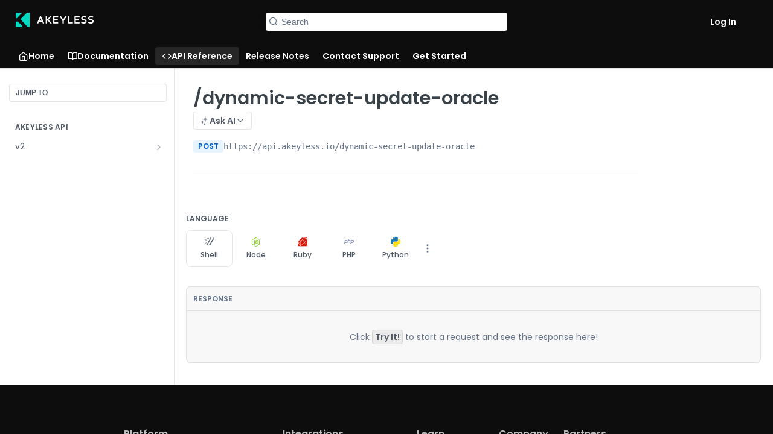

--- FILE ---
content_type: image/svg+xml
request_url: https://files.readme.io/571204a15fed5e6335749a177ee426e036afdd35582166c87f93906bb1d3e75e-aykh5-um5m2.svg
body_size: 36003
content:
<?xml version="1.0" encoding="utf-8"?><svg xmlns="http://www.w3.org/2000/svg" xmlns:xlink="http://www.w3.org/1999/xlink" version="1.1" id="Layer_1" x="0px" y="0px" width="359px" height="357px" viewBox="0 0 359 357" enable-background="new 0 0 359 357"><image id="image0" width="359" height="357" x="0" y="0" href="[data-uri]
AAB6JgAAgIQAAPoAAACA6AAAdTAAAOpgAAA6mAAAF3CculE8AAAABmJLR0QA/wD/AP+gvaeTAAAA
CXBIWXMAAAsSAAALEgHS3X78AACAAElEQVR42u39eXxT153/j79kSV6xr7zvkm32xQuBLAQbnK2A
DQlJl5QlDW2nYcs0TOczYUnnN8x3CoG006FtjIG2KQlgmqRJCNiQrYnBJiEJBGOzL7Yk77vk3Zbk
+/vjSrKuFlvLla5kn+fjYZDucs77Xlsvve/7vM/7CGiaBoFAIBC8Cz++DSAQCASCJUScCQQCwQsh
4kwgEAheiIhvAwgTm6TfXZSARhZAA0AKaKQwe+gU/XsIAOi3y/TH6Q/R/2M+bGI+jkKbvKChBlBh
8l5leC8AVKBp/T5UKP8rW8X3/SFMXARkQJDgbpJ+fykXNCQAsgBIQNPM/0AmgBGRNfnP9L3A2nbT
8xwTZ/YOk/cC83OZlwoAcoCWg4YcjJCrlP+dU8r3fSWMb4g4Ezgj6f++ywIjwCmgkQuYeLumf2ZW
xdNrxdnGuQBo2uCFMz805Mr/WVTqwVtOGMcQcSY4ReIfKrJA07kCRoyzAGTaLWzjR5xt9XMFI4Jd
qvzN4gpObz5hQkDEmTAmiX+8IgHoLAC5eo94MQCAphlBM0DE2YaNAGj6LIBSMKJdqtyVq3L090CY
WBBxJlgl8U9XcgGs1ItxpqV4goizY+LMOlRA4wqAUoAuVex+5AQIBDOIOBMAAIkFlSmgsRJALmj6
KeMOK2I5so+Is81+zF9airP5sWdB4wSAUsWrj1SAMOEh4jyBSSyoygWwEqBXApBZFRIizjbOBdfi
bHq+AsAJ0ChV7Hn0BAgTEiLOE4zE/VUrATA/NChmq5kwEnEe+xrG6sf8pWPibPqfGsAJACeIUE8s
iDhPABILr66EUZBpyrjDlvAScR77Gsbqx/yl8+Js2t+IUO997AQI4xoizuOUhAPXsgCsA02vFAAy
4w57hJeI89jXMFY/5i+5EWfTdwomRk0fVrz2eAUI4w4izuOIhIPXJQC9DjTWwTj7zh4BJeIM+Jw4
m963KwAOg8ZhxW8fV4EwLiDiPA5IOHQ9Vy/Iz1sTQiLONuwYP+JsevybAA4rfvt4KQg+DRFnHyXh
0A0JmEyLnTDNtCDiPNHF2fBGARo7AZxQ/O4JFQg+BxFnHyPhzzdSAGzRe8qUVVEj4mylfWvHjmtx
NrxXAzgMYJ/id0/IQfAZiDj7CAl/uWESusAoH2QizkScrdsroPEmgH3y/32iAgSvh4izl5Pw15u5
zOMpvZgtcGYviDiP0b61YyecOBv2nQWwU/6/3ysFwWsh4uylJPz1Zi6AnQAWWxUhIs5EnJ0XZ8ML
ItJeDBFnLyPhjVu5AHaCphcbNxJxJuI81n2zw16rfTJvzwL0Tvnvl5SC4DUQcfYS4t+4lSsweMqA
FZEg4mzRMBFncCTOhn8YT5qItFdAxJln4v92Oxd6T3l0oSPibNEwEWdwLM6G94xI/x8RaT4h4swT
8YdvpzADfYbsi7GEjoizRcNEnG2cb91eB8TZwJtgRFoOgsch4uxh4g/fkQDYAtD/5ZjQEXG2aJiI
s43zrdvrhDgb+v1vAPvk+5aqQPAYfnwbMJGIf/POOgByAP/Fty0EggP8FwB5ypaP1vFtyESCeM4e
IP7Nu7kAvQ9ApvMeLvGcLRomnjPgGc/Z9N1ZAFvk+5ZWgOBWiDi7kfi37kpAYx8MBYkAF0SUiLNF
w0ScAc+Ls2HbHwDslP9hmQoEt0DCGm4i/q2768CEMJ7n2xYCwQ28BECe8tKZlXwbMl4hnjPHxB+5
lwLgsHESCWceLvGcLRomnrON863by7HnbPruLGisk/9xmRwEziCeM4fEH7m3BUAFDBNJCISJwWIA
FSm/PLOFb0PGE8Rz5oD4owZv2USUadueoPEF8ZzZ12ejP+I523Hf7LDXjZ6z6TlnAXqd/I95chBc
gnjOLhJ/lHjLBIIJei/69Ba+DfF1iOfsJPHHqiUATlgWKDK8Jp4z6w3xnFmHjmPP2dT+DwGsk/8p
TwWCwxDP2Qnij1WvBJOJQbxlAsE2TwGQp/zr6Vy+DfFFiDg7SFxR9T4AHwCg+LaFQPABKABfpPzr
6X18G+JrkLCGncQV1aQAOAHQmQJbj+gkrGH9XpCwxkQNa5hzRUDTK2tez5eDMCbEc7aDuKKalWAG
/TL5toVA8GEyAVSkvliykm9DfAEizmMQd7xmH0gYg0DgCgrAB6kvluzj2xBvh4Q1bBD3d7kENE7A
fGFV0CBhDUfatm4TzHaTsMYY93qs+2aHvV4Q1oDAsojSyprX81UgWEA8ZyvE/V2eBZKNQSC4m8UA
KlI3l2TxbYg3QsTZjLi/y9cBKAUJY3geGhDohiEYHoZAo4NAy/xAowW0hp9hQKMDtDpANwwM04wX
Z+qRCQSAnwDw8wOEfoDI8L8QtFj/I/IDLRKCFgmZ4/z8wH4MIHgIGYDS1M0l6/g2xNsgYQ0T4t5W
7ANNv2TcYPWxmYQ1HGvbzCaaZgRXL6oC3TCzjx6GUR0NjQoEI80IzF4I9P+YGiAweWOxn3lNm++3
duwwcxRjGw0M0xDodMbtVq/X2r2ydU9Bwho27tt/1xQs3wkCACLOAIC4txUSQF93eSxRJOJsf9vD
w4zAGTxgHc1uwJqYmvzHmzibtmV6HGhAZ7imYf2XzLDte2XrnoKIs/VzaYBZt3BLTcFyFSY4E16c
495RSECjFIY0OSLOTouzYEhjDDkItHqvk9W5HWJq8p/XibPAsh+apiHQ0YBWC8GQDgKNFkScXRJn
ALgCGrk1+ye2QE9ocY57R5kF0CdAQ2bcSMTZbnEWaLTwG9QAQ1oINDrQNsXNuHH8ibOVaxVomDi5
YFDDvDa/pyDibP1clg1XAKyr2b+8AhOUCSvOjDCjFKApjCq2RJyNL4Zp+A0MQTCkhWBAY+YZC4g4
m/VlfDeggWBIA8HA0Eg8m4iz7eseeakGkDtRBXpCinPcu8qVoHEYAGVNzEZe6/+ZwOIs0Oog6DcI
8pB+o/EfIs5Wr1Vgeay+HcHAECPU/UNM6IeI8+ixekag19XsX34CE4wJJ85x7yrXAfjbaGIGk10T
Upx1w/DrH4SgbxCCQQ2zbSwhJeJslzizLmFQA0HfIPz6B/XZK7Z+p1Z+d8b9416cDfy0Zv/yw5hA
TChxjnu3dh1A/w0AiDhbtiHoG4RfzwAE/UNmogoizmZ2se6ck+Jsul/QPwhB7yD8+gZBxNn6uaDp
n9YUrjiMCcKEEWdGmPE3e8QMJrvGuzgLtDoIuvrg19Nvsk9AxNnD4mxsZ5iGX28//Lr6RgYTrf3u
jCdNKHEGgAkj0BNCnOP+UbsONBiPmYgzAEDQOwA/dR8Eg0OwJrREnHkSZ5NjBYND8FP3wa93gPW7
Y3c+4cQZmCACPe6nb8f+o3YfYBDmCc7wMPzUvRApWyFsVo0M8BG8EjrQH7pYCbTSGAxTIcwUcwIA
/C1146mdfBvhbsa156wX5pcEgEOeJliHjgPPeXgYQlUv/FS9wDBt5uEa/yGes5d5zhbt6b9chZ29
zMzEies5G/jvmsIVOzFOGbfiHPte3TrQzODfRBVngUYHYXsX/Lr7TE4UEHG22p8PiLPJPr/uPvi1
delnJJoaY/Jm/IszMI5DHOPyOSn2vbp1mMChDIFGC1FTB8Q1TfDr6nO9QYLXMRwWDG1aHHRxEaDF
Ir7N4ZO/pW44tY5vI9zBuBPn2PcnsDDrhiFsVhFRnkAMU8HQTo6HLlbClEWdmPwtdcPJdXwbwTXj
6rc5YYVZNwxhmxr+9xoh7Ozh2xoCDwyHh2JoSjx00dREFelxJ9Dj5rcY+379SkxAYfZT9UJc3QRh
Wxe7fCVh4uHnB100BU1aHIYlk/i2hg/+lrrh5Eq+jeCKcTEgGPtBfRZofREjYGQwwZDTa7ptnAwI
+vUMQNiqhqBPnwNrMRhm8sJsUI4MCFrrz7cGBO1pQ9A7CGGLypgnPU4HBM3tVwPIrTnwZAV8HJ/3
nGM/qM/CRFpWSjcMUV0bRIrmEWEmEKxAhwRCmxYHbVLURAp1UABKUzeczOLbEFfx6d9Y7Af1EgAn
MEGE2a+zB/636+CnInFlgv0Mh0/C0PRk6CImTKiDAnAidf1JCd+GuILPinPsiQYJGI9Zxrct7kYw
pIX4XhNE9W3MoqYEgqMI/aBNjoZmcjxo/wmReicDUOrLAu2z4gxmzb9Mvo1wN8JWNcR36iHoJSEM
gusMTwpkvOjoCfGwmQlGJ3wSnxTn2BMNOwE8z7cd7kQwpIX4bgOEDe3EWyZwi9AP2sQoaKYmTAQv
+vnU9Sf38W2EM/icOMd+2LAOwH/xbYc7EbaoIb5VB0EP8ZYJ7mN4UhCGZiRDFzPuveiXUtd/uI5v
IxzFp8Q59sOGLPjwY8qY6IYhqm6CkMSWCZ5C6AdtUhQ0kxPGe0bHvtT1H2bxbYQj+MxvI/bDRgnG
cWaGX3c/xDdr4afu5dsUwgRkWBKCoVkyDIcG8W2Ku2BS7NZ/KOHbEHvxGXEGI8zjMjND1KKC/516
CIa0rjdGIDgJ7S/C0PQkaGPD+TbFXVBgMrx8Ap8Q59iTjfsALObbDq4R6Ibhf68BotpWvk0hEIxo
pdEYmpoAenyGOTJTX/hwH99G2IPX3/3Yk40rAbzEtx1c49c3CP9bdUwBfALByxiWTMLQzGQMBwfw
bYo7eCn1hQ9X8m3EWHi1OMeebEwBcJhvO7hG2NkD/5t1EPQP8m0KgWATOjgAQzOl0EWE8m2KOzic
+sKHKXwbMRpeLc4YhwOAouZOiO/Wk2wMgm8g9INmWiK08RF8W8I1FBh98Vq8VpxjTzbtwzibASi+
1wSRsoVvMwgEh9HKYqCZksC3GVzj1fFnrxTn2FNNKzGO4swCnQ4BVXII29R8m0IgOI0umsJgRipo
kZBvU7jEa+PPXifOsaeaJBhHcWaBTgf/60oI+kh8meD70CGBGJotHW8CfTjtBe/Lf/Y6cQYjzOMi
zuzXO4CAy/eIMBPGFXRIIAbnT8VwSCDfpnCFV8afvUqcY041bQHwFN92cIFf7wD8rynIwB9hfCIU
Yig9ZTwJ9OK0Fz7cwrcRpniNOMcUN6cA2Mm3HVxAhJkwIRCNO4HemfaLEyl8G2HAa8QZ4ySc4dc7
AP+rciLMhImBSIih9NTxItAUvGi8yyvEOaa4eQvGwfRsIsyECYlIiKGMVAxPGhcCvTjtFye28G0E
4AXiPF7CGUSYCROa8SXQXhHe4F2cMQ7CGX69A/CvkhNhJkxsjALt82VHvSK8was4x5Q0r4SPhzOM
wqwlwkwg0CIhhjLTxoNAL077xYl1fBrAmzjHlLRI4AXfTq4wIsw6vk0hELyGcSTQ+9J+cULCV+d8
es474cPhDIFWB//KGiLMBIIVaJEQQ3PTfH0mIQUel8XjRZxjSlpy4cO1M4gwEwhjwwj0ZF8X6OfT
fnEil4+O+fKcd/LULyf4X6mBoJesjE0gjMXwpCAM3TeZbzNcZR8fnXpcnGNOt6yDDw8C+t+sI8JM
IDjA8KQgDM1M5tsMV8jkY3DQo+Icc7pFAh5jOK4iqmuDsFnFtxkEgs+hi4+ANjmabzNcYV/av3h2
cNDTnvMW+OggoLCtC+J7DXybQSD4LJppidBF++THH2B0a4snO/SYOMecaU0B8F+evDiu8Ovph/hW
Ld9mEAg+z9BsGYZDfTbF7r/S/sVzMwc96Tnv9GBfnCHQ6iC+WQsBycwgEFyGFgkxNFvmyxkcOz3V
kUfEOeZMay6A5z11UVwivlELvx4yAEggcMVwaBCG5qTwbYazPJ/2Lx/keqIjT3nOOz3UD6eIa5og
bOvi2wwCYdyhi6agmRzPtxnOstMTnbhdnPVes8+lzvl19kAkb+bbDAJh3KKZHA9dRCjfZjjDYk94
z57wnHd6oA9OEWh18L9BBgAJBHfjw/Hnne7uwK3iHPORb3rN/tdrIRgY4tsMAmHcQwf5Yyg9hW8z
nMHt3rPIzRew083tc46othXCNjVovg2Z4EjDA5E/m5m0sGlhIqhA63+qxTfaUdXYCwDYf4Hkofsi
uhgJtCkxvhhG3Acgy12NC2jaPTIU81FbLkB/wVI5Q1/GbTTM9wtMdrF2mr6nzdobY7/AvE8bNgj6
hxD4zS0ItDpLcRaYvRBYOcBiGwCBwHY7Zrto/bG7fzwHqxdKWfsW/fdZKDv6RmlXYL0PC1sFoAUw
O1ZgcZ40MghlWx9mdbH9/Zso+qbB5jnsdq33DWvHmNixMTsJa+bFQRru3IoaZTVqlNxsx7GKFrP+
mNe0yVv2NdiwTb9PSgXgy5/Pdsqmsdh9oRk0AGX3EE7d67Jij8nrUWylrdhtvQ3L381vH4rG2ilh
LLsePFULRY/OxnkCq39no9owyvkCnQ6B569D0D+IkYsxw5ZW0TZOoG28sXLoiO6Mooe01QYeqf7L
06VwA+4Ma+x0Y9tuIeC6gvd8ZipYjPy5lqPY+XPjeLXL3WzMToJyZza2P57itDADQE4qhT3L0nB+
41wsnxHB92XZxY6HYvHKQ7E4+EQyGjbMxmuLEpCTGOKx/il/P6yQTrLYvkLqORtokRCDvhne2Omu
ht0izozX7FuxZpGyBX6dPXybgfy58aCCxRbbVy306cIxNklPmISS9XOx/fFUTtuVSgJQ+PRUFK6c
ajMk4q2snRmOt5fL8Ha+DBlR7l+Tb4VsEih/Syl4bnKYE605z3BEKDQpsR7tkwMWp/3cPbFnd/3V
7nTbrXADgv4hiKub+DYDAJBnw0OWRgYje3okym+1820iZ+TPjkLhj2ba3F9erUJZjRrKzgEU32jT
bx15NKYCxVhzH/Nh3v6o1Goby2dEICMuBKv+fhNK9SDfl+wQOYkh+OiZNBRUtGPXty1u68ea1wwA
skkiLIoLwrnmfo9ds2ZKAkTNKgj6fOp3tRNALteNci7OMR+3ZcHHvGZvCGcAgDQqGNnTo2zuz8uK
HzfivHp+PPY8OdXqvqJLTdh/vg5K1aBZjJiNekCL/V/VAwD2f1WP5bOisDorBjmp7OI6UkkAjv94
Bla9fRMKFXcf+q3/rMXRqjYrMdxR4qxm15IRE4ycpEmQhomxdpb1MMzmrEhkRAfi2dNKrn8NkE0S
Y1G87VoXK5KDPSrOtEiIwYxUBF646bE+OWBx2s8/yK3+K7exZ3eENbZ45HZwhKihwyvCGQAsYs3q
Pg17f1ac1ZCHr5E/O9qqMFc19CD/UAW2Fd+FstPxKfPFN9qx+vgNbPzgjsU+qSQAB56awvelW1DZ
2o+Cy614+WwDEg5cw66vm6EetHQUchJD8Hae1IkeRmeFjB1XVg+xFyp+UhpiNeThTnQRodCk+lx4
Yx3XDXJ612M+bk+BD9XQEGh1EN+q49sMI6seZseV9568xRJoKliM/CzfHhhMT5iEwmctQxnl1Srk
H6pAVYPrX5TFN9qR97cqqAe07L7jQrBjsXfH7gsut2Hm4Zs4VW1ZNiAnMQSv3B/DaX9rp7Ljyr+p
6GAJNOXvhyeTPTcwaEAzNRG02Kcmpzyf9vMPUrhskOuvxC0euxUcIL5V5xXhDABYOD0K0qhg43t1
nwYllxtR9CX7UTYvy2frEQAA9jw5zWJbebUKq9+q4rSfqqZerDp+00KgNz0Uj5wUzw50OcP6T+uw
6xvLOPPmzEjOMjkWxQdBNmnkSUw9NIyTyh4cudvNOm6FNNjRpl2GFgkxNIv7JwU3s4XLxjgT55hP
2iVwg2vvLoQd3RA1eE/8Nv8+tuiWXG6Euk+D05fZA5XZ0yMhjfT8h4ULNuYkIz2BPfhU1dCD1W9y
K8zGtpt6se2jGovtmx5M4PtW2EVBRRsKKtostr+YwU2KoPlA4Cllj16ge1nbF8UGQTbJ8xkv2qQo
6CK9/4vUhHVpP/9AwlVjXHrOK+FDq5x4UziDChZjldmkE4MoV9WqUVWrZu3zxZxnKkiETTmWIYWN
79xwa7/FNztQJmffv5yUMOTIfONDv+ubFii62GMPOYkhyElwzXum/P0sQhqnFIwoV3YMorKDPXC6
gofQBgBf854pMDrICVyK805P3wlnEdW3w6/bcyPQY2EuzMq2PpTfGvGYzL1n89i0L7B6fjyoILb3
9eqnNU4N/DlK4YVGi21rsriN3bqT3VbCG4sSXXt6es5MmBU9GpxrGvlMmHvPz03mp3rccFgwtMlR
rjfkOXZy1RAn4hzzSXsuABlPN8MhBFodxPcaXW+IQ/LmWoY02O/Z4iyNDEb2tEi+zXaITTnsLyB1
vxZFlzyTW14mV6OqiS02y6dH+MzklFPVXVB0s73ntdMlLrW5QmYe0ugd9b1skgiLYt0/IcYaQ9N8
anBQxtWkFK4853W83QoHEcmbIej3nopz6VIK6VJ2NMjcU1a291nkN+f5UNZG/pxoC695f3kt1P1a
J1t0nOKbHRbbfCW0AQDFZtkbVIAQVIBzgpURGYCMyADWNkNIw4CiR8vypAH+Qht0UAA0qb7z9w6O
9NBlcdYPBPpE+pxAq4NI4b6ZVs5g7jVbizEDwGkzb9qXcp6X66vLmVJ00bNPL2Vyy9S0jDjfGVhV
dFk6FBmRznmy5l6ztRgzAJyqZQv2k8nBHs95NqBNiwMt9o0nHTBpdRJXG+HiTq/j+07Yi/hug9ek
zhmwNRBoTklFk8/mPGdPDme9L7/X6VGvGWAyN8zT6rJ9yHM2D2sAgCzMuS/n5ywGAq3nlp9U9lrJ
eebnC40WCaGZnsRL306yztUGJow4C/oHIVJ4V73YPCtFjorOW5+iq+7ToKSCLdy+ENpITwi1CGmU
Vat4scXce5ZJApxsyfMou7gJxVkrcnTkjvV1Mq2l1fEV2gAATVoc6GCf+Z2tc7UBl8Q5+tOOLACZ
fN8FexDf9b5C7LZym21xuoIdCsie5v05z9mTJRbbyu918mKL0qyuBhUo8plBQa5YkWI2EKjosZiy
zdpf28d6vyg2ELIQ/u7ZkO94z5lpP/8gy5UGXPWc1/F9B+xB0D/oVRNOACYsYR5vthXSMFB+qx3K
dvaHxdtDGxkJlilYXEzRdoZXz9Yiae83zM9r3yDptW8tQh3eirODf6w2/P3GzNIw51xTPxQ97Hu0
gqfQBgBok6MnjPc8IcRZfMf7vOZV2WapZfrp2mNx/Ev2wrMbHuO2DjLXSCPYg1Z8CbOvIwvzt9hm
rUDSaDw3jZ0VpB4athlvNuXIPfZ07n+dwe9cs6EZPuM9r3PlZKfFOfrTjpXwgRmBAo0Oonrv8poB
yyyN4+ftKwdpnlLn7QOD0nB2OUplp/dM/vElpKGWg3/WBglHw9xrthVrNse8ZCjl78e/9+wbmRtU
2s8/WOnsya54zk536knEXrhopPXcZvtSy6yl2nnzwKD5YKCnszTGCyvS2BkW6kEdKtvsn11pPbfZ
vqeYyo4hVHawBySfTOJ3rEMz2WcKgK109sRxLc4Cjc4rV/TNm8suvKNs60OVUm33+afNsja8NefZ
PKQBAAoPTNceb8jCxBbLVZ1r6HOoDfOBQEWPxmpusy1O1ppnbfCX8wwA2rR4X/GeVzp7olN311dC
GqL6Nq/LawYs4832hjQMFJnFnQFg9QKficMRHGTHA5Z1QMoaeh1qwzzefPS2fSENA+ZxZwB4Lm2S
Q21wCS0WQiuNdr0h9+N0aMPZrz6nOvM03hjSyLvPMrfZ3pCGAas5z5neG9ogOM+KtDCrIY1TNd32
t5FimdtsPl17LNRDwxZpdSS0YTcrnTlp3IqzsLnTq2poGMg3C2mcv9UGZZtjj6iAZWgjPTkM6cm+
M+ONMDY5iSE4+LjlE9HrlR0OZWqskLHTGc819kPR49hgImAZ2sgI90dGuL/D7XAFHRwAXTw3ta3d
zEpnTnJYnKM/842QhrjG+7xmaVQw8swnnnznXI0J8+ncAPGexxNrZ4bj7XzLQo+VbQMouGJ/9pEs
VGx14okznKrts1xjkHfv2ScWTqDSfv7+SkdPcsZzzuX7SsdC0D8IYYf9j32ewlyYmZVOnC8AVPQV
O/ZM4s6+z4rJYXh7eQpeW2T5yK4e1GH9Px1bJMI8fc7e3GZbHLnHPpfPuDMA6KLCfGVSSq6jJzgj
ziv5vsqx8EavGQBWZbM9odNjTNceC/PQhrfnPBMskYX5Y/PcaGyeG42GDbNx8Ilkq2sEqgd1ePa0
0uHc5rVmA4Gn5KNP1x4L89AG5e+HFXx7z1N8wnte6egJDuWiRH/WmQUfKKovqmtzvRGOWTiDvYAr
4HxIw0BVbReqartYsea8zFiUXPFMEfuJzt7HkrH3MfevSlPZNoD1n9Uxwiyw/7xFCcGQmU1eccVr
BoDKziFUdg6xYs1PJgfhVJ3j4yZcoZXFwL+y2q19LJwZjfPXW11pQpb2s/ezqt94psLeExz1nHPd
egc4QNjU6ZXpc/n3WeY2n7/l+peI1ZznIO/LeSY4x65vWrD0/RqHPWbASm5ztwbnGl0XUYuc5yR+
c55psRC6BPesDLRh6VRc/kM+jvxqIU7+Z66r8wlyHTnY0Tu60i13gEPEXug1U8Fii3jzaRe9ZgPm
KXUAiT37OpWt/dj1dQsSDl23uvq2PVD+QqxIYWdpuOo1G9uptRR4vmPPGhk3a0JSwWIc+dVCzJFJ
AADrl00DFSzGVYUKc2QSvL7hAVeaX+nIwY6K82JO7oCbEGh0EDar+DbDAi5ym22hbO9D+W3fXcKK
ABy93oFdF5qx6+tmJBy4hqXvVzstygas5zZzI86KXi3ONbNnej6ZFORka9ygi4/gZMbgrueysHBm
NLJnRmOOTAIqWIzj5+R48jelOHDmDhbOisbCWU5/ETikn3ZfTfRnnStdvnI3I2zmp07wWJiHNKqU
ama6tgPxw9E4XdHEWvA1PSkM6UlhqKrzvoyV8cTWf9biaFUbIND/Io2/T8HIa9Y+8+NG9tOmx3KA
uddc2T6Iynb7p2uPxanaPtaCr4ac5yud/M0t0CZEQuzighoLZ8VA2dqL4+fkSI5mBmYNg/ZXFSoA
QLpMgvPXnVvuLu1n76+sfuOZE/Yc64jnnOvSVXsAcY33DYRJo4KxcAZ7affTl7ktYWo159kLvGdl
h2UdDVk4Pys4TyRkoWIsSmAPPp+Sc1uq9WSdtZxnfr1nzVRusja6+jRQ92lQ22qWmcJN/Zpcew8c
N+Is6B+EXxd/I8a2MI81A8DxcsdqaYyFuk+Dkitsj8Fb4s7mVejMq9QRuMfcawaAI7ftL6xlD+qh
YZw0y9B4LpXfuPMwFYLhYNe+/K8qVEiODsHCmezwhTQ6BC//YDYAoNxJr1lPrr0H2vVJif5npwRe
vhyVqMk7Qxrmuc0AUPHbJW7vlwoSIz8z1kK0PY2ysx/pQSNiYV7fmcA9a6dbTuC9uSrN7f1S/n54
MikYJ+v5q9mtS4iAnwtL0h0/J8fr6+/HkV8tNG67qlBB2dqL2tZeHLxYbwxvOElm2s/el1S/8cyY
jdjrOedycePciTfGmxfOiLbIbfYkq7zAezZf+SQ9gV/varxjLbfZkzyXxt8CsAATd3aF0xfr8cqR
Cihbe6Hu0+D4OTlOX6wHALx44FscOHOHCzNz7TnI3mdMuxrjC4FGB2G7YyUQPUH+PH6rZjELwAZB
2cGfJ6Ow0nd6wiRelqtaPiMCyawVtwU4dqUV6sHxswCAtZCGJ1kUwywAq+jl557qoinQYhEEGuf7
P35OjuPn5BbblfoYNBUsRnJ0iCsedBaAE2MdZK84Zzl/u9yPsKmDbxMsYHKb+Z9Wmp8Zh8Ivanjr
v/yeymJb9uRwXsQ5f3oEls8YqWKmHtBi/9eNnGXN8A0VIMQKnuO+ADMw+Kdb/GUKcZG1YYo0OgRz
ZBLMkUqQPYtJsbuqUOHJ//nC2SZz7TnIXnH26vxmb/Sa8+5LsBjd3fyXSyb5zQILUaCtpVKNkYJl
/v7UrxawpnOvWpDEqzhXNXRD3a9lDQRm8BTayIhjP3JXNnvfALIrrEgJBeXPXqX7hbON+kwNW+l9
7G20xd/bKGmB+refPB7Hms79XGoIr+Ksi6Y4EecNS6cib36icUKKKWGuZW7Ypadjxpyj/9mZ6/JV
uhmhFw4Gmoc01H0azmYFjsZps7oa0sggVg40H5TfY/9+8mdHezxrgwoUQSphVy+ranKs4Ly3syKV
HdJQDw1znkJnjZN17NCVLESERTH8VYrTJbhe4/nl78/Gy9+fbRTmqwoVjp+T45W3KpC7/RPkbv/E
pfbTfvZ+1ljH2DMgOGYjfOLX1QeBxrtqaTC5zewldLhOn7NF0VeWJSXzMmN5vR/F1ywLxqye79l4
/JosyyWNKpvGj+dsLbf5yC1u0+dscaTa8guAzzrPtFiEYYlrA5PZM5m/lwMf3cHcl0rw5G9K8cpb
FTh+Tm6MPbtI7lgH+Lw4ixq9L968Kscyfe70d9xOPLEFk/NsVgwpM5bXYkglV1st8p3XeFics1PY
6WXqAS3KFN4XDnOWtdMlFttOyT0TWlAPDVtUpVuRGASJmMcFYDkqhPT3c3KXyvqOQtZYB/i8OPu1
e98UZfPcZuN0bQ9xuoIdbzPkPPPJ/jL2k4M0PBAbsz2T6ieVBCAnhb2EV/GtDqgHxk+Whnluc2X7
AKfTtcfiZC07tCHx98MKHmcM6qJdW6zJkD6XN29kUJ8KFmPhrGhsWDZNX6XuEVe6yBrrAHsCf149
+cTbBgOtDQR6yms2UHKlCbv7Z7G85bzMWBRdcGwVDS4putiITTlSVqx5U3YySq61Qdk54ELLY7Pp
IcusmeKb3vfE5SwrUkNBBbAHAj0Ra2b1V9cH9VA4q9jSk4nBOFLDT+jIVXE+8NEdJEeHGOPOhowN
cxbOisH5a07NGBxTV0f1nKM/V+VyecO4xtuEGbCe2+ypeLMp5rFnQ84zX6j7tdhfxl5WiwoSofBH
M93ab04KhTVZ7CpiZfKucRXSWG5turaH4s2sPmvYXwiLYgIgC+Fvur6rAp2uF2PTjA1lay9OX6zH
a+9dw3O/P+90ASQASPvZ+7mj7R/rzqVwfL84RdjmXR8wa7nNp79zbSkqZzld0YSNj6aytuVnxqHw
czlv96ewrBZr7o+H1KT4UXrCJOxZMRXbijmZecVCKgnAnqWpFttfPVvrRGveCZPbbFa3Wd4N9ZAO
nk7gPlnXjxens8NHTyYG4U93+Ak96mIkELY6/yVlGPirUqhwVaHC+eut+m00VyamjLZzLHHO4soK
d+Bt8WZrdTRKPBzSMFBV14Wqui6kJ5nkPD+UxKs4A8DGt6+jZMN9rG2r58cBAmDbqbuc9UMFinDg
6akW6XP7LzSisql33Ew8sToQWOP5CT4As4TVlc4hZLJynoP5E2cXPecXD37L3kADC2dFgwoWQ9na
62qNDWBci3OXd+Wpmg4eAJ7LbbbF6YpmljgzOc8RKLvDX7y1qqEH207ewZ4np7K2r54XB2l4ILad
ugulyrUYdE4qhT3L0qzmNe8eR14zYC23WcdkafD05XOqrp8lzoac53MtnhucNOBqOp0pL39/NlYt
SmGNJylbe/HigW9wVa5yttnc0XaOla2RxdnVcYyfuter8pvTpRTSpexv6uPlCl5t8sacZ4AZHNx2
0jKMkZ0mQflL87FxoXNZHOlxISh8eiqKVs20Ksyr3r7F96VzSkZUIDKi2CUy+Yg1s/q34rU/mcjP
WAcX+c4A8Pr6+7Fh6VSWx6xs7YU0OgRH/j0b0min+0gZbedYnrNrzwVuxNtqN5t7zQBw+hI/IQ0D
6n6mzrNpGl1+Ziz2lNyFut/zcXBTii4yNS32rJhqsW/74ynY/ngKir5rgqJzEMXX26x601SgCGvu
Y65t08MJoAKt/zlXNfVi1d9vjasCR4Cl1wzwF9IwoBoaxsm6flbh/RWJQfjN1S6otJzFau1GJ5kE
P5XzT9irFqUgb34iripUOHDmjj7FjrmOl78/GxuWTcP6ZdPwyluXnWleNtpOm+Ls7ZkafmrvCmmY
TzwZWYqK3+Dm6Yomljgbcp75TKszUHSxCcqOAex5ciprkNDA6vuY1Vy2PyZztGkjxypasO2jGlir
ZeLrmMebK9sGUNnu3rREezhV38cSZ4nYDysSg3BE4XmHajg8BJA7f75hqSrT0qEGDp65jQ3LpiE9
ReJ0+2k/ez+3+o1nSq3tGy2skeKe28UNfmrv8Zzz5lnJbebZazZQcqXZwkvme0KKKeXVKmTv+xaF
5dx+WVQ19WL18Zt6YR5/WM9t9o4B8pN1/VCZL2HFU2hjWMJNkS1rGVfJzoczTJHY2uG74uxFg4Gr
rWRp8B1vNsUi53lqBGug0Bt49bMapO+9gFc/k7vUzrHLLVh9/Aby/laFMjm/8Vd3snaGxGIb3/Fm
li017M/nopgAZEo8X0LA1ZhzVy+zYG3evARWbHmOTILdP5kLwOVlq7Js7RDQtPU4UPTnqsMAnodh
v/EwmpXmJzA9nzbfzz52rLZA0yNPnjTrQNZ7wZAWwWcuml2JxQsb+03eWDvUdDXk0doXWDlglPas
tuOGkqFj2yrQl4UcrX0r12LRvuU5tDX7zO+7wL420+MnIXtyOKhAITaNMkC4/6t6qPt1UKoG2LP+
zMtd6l/TNvqzaZu1azWxm7Y41qwtZ1bftmH7WLba3wa3JUNNjx/VBjtsc/x8k3Ot/T0JgJAPvoJA
Y+L5WpG8Ed2x3Hny17ms6nTJ0SHGJ+WrChWe+125HXMZaFvp0W9Wv/HMOms7RhsQTIGX4k0hDYJ7
qGrsQVVTL2gAr/5TYeMLZxSxJxD0DIeHQNiicvr8535/Hruey2LNFFT3aXD8bA0Onrnt6iSzFFs7
fFOcvSikQSAQvJthySSXxFndp8GLB7+F9L3rmCOTQNnaw8UEFAMptnaMJs7OD5G7GUGf5xPaCQSC
bzIcwk3hf2Vrr8X0bSpYbHzrpAdtU2etinP05yqJu24UF5CwBoFAsBdXMzaYUqExoILE+gwNGtmz
mGJahjDHgTO38do/rjnVftrP3pdUv/GMyny7Lc85y0P3zSlcWVmXQCBMLGix45XxjvxqIZKjgvGT
//sSP16Ugg1LpzrchgNkASg138hfPT8X8LbZgQQCwXtxJp1ujkwCKliM5ChmuS1DjLlKoYK6dwi1
rb1Q92mgbO1FbUuvWypP+pznTLxmAoHgKLRY5JB2PPWbUiRHBeP8jVacv9GK1wB2CrAJC2fGgAoW
W8wgdIAsWPGcbU1CkXjwvjkEiTcTCARHGQ53LO6sbO3F+RvMwsRS/YooefMTrR679Qez8frGB1wp
gCSxttEnwxoEAoHgSTYsnYrz11tx/noLFs4aWcl9jkyCMP2EFCbNjrs0X58La3jb6icEAsH70cVI
HM51XjgzGlu/P3vk/axoXP5jvtVjDctXOUmWtY22xFni1jtFIBAIXg4V4m91UVdlay+69AOAytZe
XJWrcPysSwW2JNY2+l5YgwwIEggEB3Emne789RbjUlUblk5FcnQIcrd9AnXfkFnj7rHZ58SZpNER
CARHGQ53fLBO3acxhiqkUcEIC/aHuk9jUR6YWVuQmZTiQmjDAlvivNgjd4xAIBB8gAMf3cGqnBSc
/M9cq6EOgJkl6KQ4Z1nb6HOeM4FAIHiavPmJ2PWTLJv71X0adPU6PRHF6nKAYy3wSiAQCBOehTOZ
9LkDZ+4gd/sn+te3MfeXxXjtH9dABYstY9Eu4nOeszel0n0vKw6zkgxfenauUTfKogC0YIyTRmt/
tFrGAptvbLQ5xrUIrJ9IW+vHGZut3SNH7bRmo8B87GbsRRfGtMvq+dYWK7DRkWmReUcWcrD1OxWM
cd4Y1zaqHaMtHDGabVZsV2toHKr2XOlfXbTEpfPT9aGMv5+TQ61fHYUK8TfWdX75B7OxanEqjp+V
c2Yz8ZwJBAJhDKr0tTUWzoyGuk+DqwqV0ZumQvzd0qfPec7exCcVTfikokn/jixTxeUyVYb97GWl
zI+xoz2yTNUYNpm1wcsyVd7P+RutWLUoBS//YDaUbb0ov96CDcum4eR/PmKcIWjwqLmCeM4EAoEw
Bqcv1uO195jYMhUsxsEzt3FVocIcmQTS6BAoW3vxylsVnPZJPGcCgUCwgwNn7qD8eitqW3ug7tPg
yf/5gimGRDMTVrguG0rEmUAgEOyAChbr6zqPDCufvlgP0LCcmMIBJKxBIBAIY5A3PxGX/5hvNdeZ
Chbj8p+W4+T/7xFO+yTiTCAQCGNg8IxXLUrBkV8tdIunbA4RZwKBQBiDZH0h/asKFRbOisGH//mI
cRq3oa5G+fUWTvsk4kwgEAh2cuDMHRw/J4c0OgRH/j0bqxaluK0vMiBIIBAIDvDKW5dR29qL9cum
YddP5uI8xx6zAeI5EwgEgoMcOHMbz/1vOdR9GmNYg2uIOBMIBIITXFWokLvtY316Hff4XFhDFxXm
VcWPCASC9yNsVbl0/mvvXcPB07ctJpqo+zR48v9jJqNwLdI+J84EAoHAB6PNAORyBRQDtsRZDRsF
oAkEAmEicPLXuQgLFiN3x6fYsHQqFs6M0VenY2YIdvVpoGztNU4YvKpQMe85wpY4V4AsVTWukUYG
IT8jFhAA+RmxSE8Ks3pcVX03SiqbAQhQ9E091P38L7BLBYqwZl4sAAHW3BcDqSTQ6nH7LzRAPaBD
VVMvyuTeGQqThflj+WQKNIAX50aBChBaPe5UdRcq2wYAAVBwpYNvs8c9VLDYmMcsjQ7BHJkEC2dF
Y+GsaJvnHDhzG6/945oz3Z21tlFA05ZLx0Z/riqFQZwN+42H0ayK5QLT82nz/exjx2oLND1SRZBm
HWh8718lh7i6CRaMUsTecvPYRdZpm+c7UBDdpD2r7Xi4ZKg0Mgj5mXHY8GgKqCDnZjgpO/pR9E0D
Cs8qLfpyd8nQTQ8nYfmsSKTHT3LK9v0XGlF8qwOVTb28lwzdPDcaa2ZHQBbmXC3gsoZenKrpxtGb
qnFQMnTktePnm5w7SslY8Z0GBFy+a9IJmxHdGdk5RyYBFSzG+RutWDgzGukyCcKC/Y0NSKNDII0e
WTh27z+ujZJWR4+2SvfZ6jeeybWwyefE+WYdxLfqRrm7RJzNbZVGBWHDo6lY/VASuGTPR/dQeE5p
7Mtd4rzmvjhsf1wGKpCbIZLimx3Yfa4WStUQu28PiPPm+6KxY0EcZ78DRbcGuy+24lRNNxHnUcTZ
/7oS/lflJp2wsSbOFtAWL2y2Z/VkB8XZViqdyp7uCN7P6gVJOLcjh3NhBoBtSyej7P89hOwp4W6x
XRoeiNO/yMSe5ZM5E2YAWD4jAl++kIk1mdGuN2YnGdFBOPOjKZwKMwDIQsU4+EgCDj6SYDMkQuAG
KliMhbOijTWd3c1oMeen+L4Z1tBFhUF8i28rfIPdP5yF1Qtsi3L5nQ6U32mHsn2AiStb8WTyM2Ig
jQhC9tQIZE+JsGhDGhGEYz/LwvYTt3Hs2wbObM9Ok6DouTk291c19qD4RgeUqgEU32jXmz3iOUnD
A7B8RhSoICE2PZRgtY29S1KQkxKGDSfvuecXoGf5FAoHl8ps7i+r68G5ul4ou4dw6l6XhddHBYiw
dqYEAPDKA9YnPKxIDUVGVCCe/bgOim5u6wqPB4QtKpfO37B0Kl7+/mzWNkPqnLK1F8rWXvz9rNzZ
AcFSaxtthTV2AvgvAF4X1hC2dSHw/HUrV2LxwsZ+kzfjOKyx+4ezbQrznpI7KPxCPkr7Vq5FIAAV
JMLqBxKxbdlkq+2++nH1SJjDhbDG6vlx2LN8itU+jn3XjP1f1kOpGrCvPf2mNVmx2PRQPKSSAIs2
yxRdWPXObbeENdbOicTeR6z/Ho5e78D+y21QdA05tEzVitQwrJ0pQU5CiEWbim4NI9A9mlHamHhh
jaDSyhGBdjCssXBmNI78aiHGYu6/Fo+SbjdqWOO/q994Zqf5Rlues2pMS3himArm2wSvZ+vyaVaF
ueRKM3a8ewOqAec8K3W/FoVnFSi52oJXn55hEc7YviQNyo5+lFxtddr2/NlRVoW5qrEHW0vuoapR
75kIHGv3WEULjl1pwcaH4rFjcTJrX44sDMd/NA2r3r3ttN3WWD5FYlWYK1v7sbW0HpWt/ZZfsnZw
qqYbp+TdWJEaioOPJrL2yULFOPRIPJacUjrc7njGr7PH6XMNK28fOHMHB8/chkFlDdO2pVEhCAsR
u7ISisqqzTYOrnD73XISWkzmzYxG9rRIbHw01WL73pI72PzWFaj7XX/kVXb0Y81fK0YyNkzYs3I6
pBFBTrUrDQ+0KszF19uQ95crqGp0/gNmYP+FRqx6+6bF9hxZGHYs4i4unxEThIPLLEMZZbU9WPbu
XUaYXeRUTTeWfiiHelDH7jsyEK/Mi+LsWsYDAo3rKaBXFSqo+zTGn9MX63H6Yr0rKXQGKqxt9Mna
GnRQgOuNjFM2PGYpzIWf16Dw8xrO+9rz0T0UfcOOM1NBImxfkuZUe4U/nAEqiP3le+y7Jmz8B7eD
DGXyLuS9Zflh2vRAHJZP52Zwc+8jyRbbymp78OOT3P4eKtsG8OzHdRYC/WJ6BBYlkKdMABD0Dbp0
/ulLDVD3aYx5z57C5zxnABgOJuJsjexpkcieFsnapmzvx96SO27rc/uJW6iq72Zty58TjezJjonc
xuwkpCew85fLq1XYVuyewbrKpl5s+NCy7R2LkkAFupb1sHleDDJi2E8Pla39nAuzse22Abz8ZbOl
HXPck0Xja/j1Drh0/o/1NZs3LJuKk/+Zi10/mYuXvz8bG5ZNQ978RC6q0smt2m1tY+ujEpWb75dL
kLizdRaaCTMAHHCDx2zOno8tRW75HPvT1KggETYtZHuays4Bzj1mc4pvdWD/142sbVIqAGsynE+x
owKE2Dzf8sO64SOFW6/lVE03zjX0sbYtSgjGonjyWfFTuRYOM02dmyOTYNWiFGxYNg0vf382Xt/w
AI78+0K8/IPZTrdf/cYzcmvbRwvgKgDI4IXQxHO2irnXrO7XoOirOocHzxyl/G4nyu92sgYI8+dE
Y9uH9g2wrZ4XZxHO2H++DuoB908VL/i6CcunR7CyODY/EI9jVW1QD+gcbm/tnEiLfOPdXzZC0TUE
d/8iCirbLUIZa6dRONfY52SL4wO/XtfCGq8cqWBWP4kKARUsRnI0c4/TZRJQIf4ICxajq9fpsRyb
39qjibMcXirOw2EhrjcyDpFGsh+lq2o9V0+i/B5bnKkgEdITQlHV2D3qeVSQCJuy2V5zebUKRZea
nMpkcBT1gBYF3zRi7/dSRmwKFGJNRjT2f9PkcHub58ey2x/U4eg1z9TCONfQh8r2AWREjtQaWZEy
CdRXflAP2TWNbVziqucMMIOBtS29+owMZ2YI2kRua8dY4uyVxY9IzNk65rOWlO2uZwTYS/ndTmAJ
e1v2FMmY4pw/O8pyEPCS46LoCseutGLzA+wc6LUZUQ6L8/KpEguvueBSCzNY5/7vGQDAqZoeljgD
THjjlJy7amm+hsBFz3nD0qlYv2waqGAxlK296OrToPx6C6sqnQslQ+W2dowlzl4JHRwAWiyEQOP4
YyfBPZgPCgKAJHDsKa7LZ7Pju8rOAZRcb/O4/UcrW1mpdFIqABmxwahssT8ksGKKxLJdD3nNBs41
9OEVs20ZkYETVpwFGq1LA4J58xNZMwMNhY5MMzeuKlRuEefRUukquL9V3EFCG5a4kATPTf9m5UTN
PWJzqCARstMkrG0l1zwvzABQbqWkaLYszKE2cqShrPdltd0WKW7uprJ9AOohdp8TeVDQT+Xal1Le
PGbq/2vvXcPcX5YYazYfOHMbylYmzFHu2gKvcls7Rvv0qNx2xzhgmAqGsN07a/TyhbK9H+kmoY30
ZMfExVX2nzOZlCIAlB2jeyzmwgwAZdUqj9psoLK5D5XNfciIHRGy5dPCsf9b+0IbGTHBFiGNslrX
Y53OcK6hDytSRr4oZKHuL9LjrbgabzZ4ysfPyQEwHvPxc3K89t41dPVp8PL3Z+P0ty6tgiK3tcOm
OLc+KimN/lzlrnvmMsMU8ZzNKb/dzhLk9KQwSCODoOzwTOy5kCXOo9Qv0ZOREGqxrbxa5bH4rEXf
ii6WOJu+HoscqWWN6bLabrvP5xLzwkeUvx8ofz+oNcO82MMnfp3chHPmyCS4KlcBANS9TKlZQ5Gj
vPudXz+w+o1nSm3aPsa57k3OdIHhsIn7qGaLq3WWTxKrFnBfKpQrzD3nqgZ+PE0DKiupe/YKdEaM
5XGVLZ4bkDVl18U2xB++jfjDdxD/JvOjHpp4wgwAQhc9Z0MseatJ3Dl7VgwWzopB3nymrokLaXTq
0XaOJc5yLm8UlwxTIaDFpH6tKSUVTRYZGhsfTbW5BBXfSMPZWQVc1M5whapmy8G/dDvFWUqxVzTh
S5gJIwg0Wpdjzgc+uoPj5+TGehrnr7dijkyCI79aiLz5iVD3aXD8rNMTvSpG2zmWOJe668ZxARkU
tGRvseXEj4KfZFrkQPMNFSSyGDBUdLo2zdZVKpstP8hUgH2FtmQUO71T2eVa+hbBdVwVZgOvHKnA
c78/DwB48cA3OH2xHuo+Da4qVHjuf8tdGYivGG3nWH95ck7vFscMR4aSQUEzSiqakJcVi/zMkRU3
pJFBOPVvD2HzW5Uov+0di4Oae80AeF881tqMQHPRtYX5YKDKidmFBG4RtqpdOl8aHYKwYDErnqzu
0+DFA99wZaJ8tJ0+Lc66qDCIb7s0Ujou2fzmFUh/FcwKZ1BBYhxdPw9FF+qwp+QuJ6VDXcHaArNK
nj1nAFCqByE1EWR7iiDJKMtFWpVdQ3xfyoTH1dVPXl9/P+bIJFC29uKqQoWrChWqFKpRFnF1mIrR
do4qzq2PSkqj/9nJ4e3iFl2kd8ZSvYEVv/8KRzfMt6i3sfqhJKx+KAl7Su6g6EI91E4W3ncVa56z
N+JqhToCf7jqORvCFYZVtg0DgOo+Da7KO3H+Risj1tecE+vRMjWAsT1nALgCIJPzO8cRusgwEtqw
wdoDl7Dx0VRsXT7VYt+2/KnYlj8VRRfqUFLZgvI73hHuIBC4wFVhniOTMOlzChUOfHQH0qhgLJwZ
g+ToYEijQ7BQn7EBMBkdLxY6HOq4MtYB9ohzBbxYnEnceXQKP69B+Z12bM2fauFFAyOeNADsOX2X
WWaqkrPHNgKBF1wV563fnw0qWIznjlQYY84HzjB10TcsYxZ7PX+9BXNSwpkp3j+Y7ehqKBVjHWDP
SihjNsIn2vgI1xsZ51TVdWHtwUvY/NaVUQcEt+VNwf616VC89hj2r0nHxlyvLEpIIIyJqKHdpfMN
RcS6rGRiGKZrn7/RahwcNIQ8HKBirAPsEedSV2+UOxkOCyb5znZScqUZaw9ewvJ9X4+svm2D/IwY
bFs2BYq9j+HYv8zFxsVEqAm+ARf5zYZ48/qlliHBbH04IyxYjKtyZkxOGh1iURVyDCrGOmDMsEbr
Y+EV3jwoCAC6uHCI6vgpmOOLVNV1oaquC3tK7mD1giRkT41AfkaszeOzp0Yge2oEti2bjJKqFv2P
8ytsEwjuRNjg+vjJ8XNyLJwZjVWLUrBwZjTO32iFulcDKkRs9JKvKlRI1tfeMCz+ai9jDQYC9sWc
AeAsvLS2M8AMChJxdo6iC3UoulAPoAqrH0oEFSTGtrwpNo/PT49BfnoMlB39KDyrRNG3DfZ3RiB4
AFfjzYB+kA/Ay8/MMmZrmHL8nBynL9bj9Q0PMMc7VvzorD0H2SvOpfBmcY6LAK5U822Gz1P0NfMH
VliqQHpSKLKnRmD1g4mQRljOLpRGBOHVp6dj9QMJ2PPxPZTfVfFtPoEAwPV488lf50LZ2osXD36L
0xfrsXBmNJOZoV/x5Kqik9mur69x/KwcB87YtySbngq7roPLxviCFgtJSh3HVNV3o6q+mxHqxFDk
Z8ZajTunJ4bi2M+yUHhWiVc/IV+QBH4Rtqoh0Dg/05QKFmOOTIIqk1mB52+04vyNVpPlqJgX56+3
MNO5HS8ZWmrPQfYMCNrdGJ/oYsky8O6iqr4be87cg2zb59hz5p7VadYbF0tR9LPMMQvsEwjuxFWv
GWDE2N7BPSdXQCm15yC7xLn1sXAV7Eia5hNtHBFnT1B4VoGM/+8c9nx0z2Jf9uRwFP3UvpR4b5iq
bQ/OrMBN4A9XBwMNA4B58xPx+vr7sWpRikW82UWuVL/xjMqeA+31nAEv957poABS49mDFJ5VIue3
FyzWDkxPDEXhqtljnm+ttoc3TOmWmhU6skecFWrLOhrSMP8xzyNwi5+6F359rn/pG4voz0/Eruey
ULr7CZz8dS42LJuKhbOiXWzdfh0dN+IMAJrUONcbIdiNsqMfa96osBDo/DnRyJ8z+h+xtdAI3yER
qZUKdAq1faU/zdcKlJCaHB5HfMf1zKEDH91B7o5P8dzvz+O1964ZZwfOkUnw8vdn48ivFhqnbTtJ
qb0H2i3OrY+Hn3D5yt0MiTt7HnW/FpuOX7MQ2+3fSxv1PGXngMU5Mp49Z5nEUpzVg/YNLpmLuDTM
vlKjBO7gIt5s4PyNVhz46A6e/E0pcnd8ileOVOD0xXooW3tdrUpXavf1ONiwV+c702IhdLESCJtV
fJsyoVB29KPwnBLblowIsjQiENmTw1FebXsCk7JzAOlBI2vvpcdPAp9YW/XE2uoo1qhs6WctVZUR
412LG4x3hI0dTmdpbFg6Fdkzo42DgOU3WnH+eguToQEmzKFs7cXxs3JXzTxrb7wZcFycT8CLxRkA
NElRRJx5oOibBpY4A0DOGOJcXq1CeoKJOCfwK86SQMuPg71hDaWV4zJiglDZ6vmBzxUpoZCFsbMN
jtzuGtcLvIoVjnuzVLAYR/7tYaTLJKztc2QSbFg61ViRzsmMDGuccORgR8W5lCsr3YUuLhy0SAiB
duKMsq9+ONki9afwc6fXNXMKdb8WVfXdSE8cWVE7e4oE+NT2OZUNlqtT58+OQsl1fmZ7ZsvY9cEr
m/v0A4JjLwdepuwBFrK35SSH8iPOqZOwImXk96AeGsbrV1W8rWrubgQaHYROhDR2P5eFdJkEpy81
GAVYGhWMOTIJ8uYnYo5MgtfX348DMglee8+hinO2KHXkYIfEufXx8IrozzoUALy6Co42KQpieTPf
ZniMvKw4VjlQZXu/x8UZ0IcpTMRZGj76o315tcpiW0b8JF7EOSM22GKl7XKF/ZOaKlv6oB7UsZar
4iu0kRHJjt1fafeNtEVnETnhNUujQ5A3LwGnLzVg88FvR763aGaCifT96/jxohRsWDoVG5ZORa3r
YQ1F9RvPVDhygiPZGgZOuGKhJ9CkxrreiA+hbGPHRalgfrIezNPjxsq+UPdrUdXAXnF79Tx+Mm6y
UyxX1Sm+7VjBrzIl+0lg+RSJxdqC7obyF0IWyn6Kqmwf34vNiu86nqUxR0oBYOLL1lC29uK1967h
xYPfAmDyn13khKMnOCPOpa5a6W7ooADoIkJdb8hHqG3vZ72ngsRet9q2LYqvsT8cVJCIF4Fem8FO
/VOqB1Fp52CggVNW6ousne3ZeuPPTacstlWOY89Z2NYFQZ/zXz5jzQQ8fbEeVxUqzJFJHC0Jak6p
oyc4LM6tj0ecAOB62Sc3M5G8Z2W7pYiYrr7tKcwLJNmzmnbRpSaL4zYtTPKo3WsyoyE1S6M7Wul4
aKX4jsoi33nNnEiH23GFnAR2aEY9NIxzDY59yfgS4nvO5TbX6p82V+XIXBVde1BX//WZE46e5Izn
DPhAaEMXGw46aGLM0iq/bTkYsnCaZ0UBANIT2E8rys7+Mc9R92tRco0thNLwQI96z5sfiGfbNKDD
sUrn6lUXXGSPdcjC/LH5PpdnldmFLFSMRWbifEreDfXQ+MzSEPQNQtjo3HTtKoUKpy81QBodgpOv
LEbevASrx1HBYiRHhzD1nB2o12zGCWdOGrfiDACalInhPav7NCipaGJty54WaXXNQHeRnx5tEWO2
t4zo/vJay0ksj6d4ZDr3pgfjLbzmgm8ana6pcfRqu4X3vHleDGQemM79YoZlCOWUvMeJlnwD8b1G
l87fcaQCVQoVpNEheH39/Sjd9Th2PZeFvPmJyJufiFWLUnDkVwtBBYtx/Jzcla5OOHOSU+Lc+oRv
hDa0iVGgRRNjGu3xr+ostu3+4SxQQW5/ZAMAixxnwHqqnDWUnQPYf76WtY0KFKHwB9PdanOOLAw7
FrNDKK54zQAzjbvgIjt7gAoQ4sBS9yY45SQEY+10CWvbuYY+nGscnyENgUYHkdK11XjUfRo8939f
4sBHd6Du00AaHYJVi1Lw+vr78fr6+7HruSzM0afRuZDrrK7+69MnnDnRWc8Z8AHvmRYLoZ0g3nP5
7XYL71kaGYSC5zPc3ve2JZMt4s3KjgGUXLX/w1NYXmeRuZEePwl7lk92i80ZcSE48JRl21s/lbtc
ia7gUotFMaSM6CDszXV4EVC7kIWK8dpCyzDQrkvjd3UgUXWjS3WbDaj7NNj7/nXk7vgUr71/3TgA
eFWhYlZDOfgtDnx0x5UuTjh9jS52+rzLd8fNaJIinUq18UX2Ft9G9rRI1gBH9rRIHF0/D5vfqrRa
Cc5Vti2ZjI2LpRbbnSm8v/Hdmyh5IYsVHllzXxyoQBE2vneLM5sz4kJw/EfTQZnNCNz/TROKb3Gz
XuaGj+Q48+w01jZD5sbWs5zNOAMVIMTBRxIs0uder+pgUujG6cQTsdKl+hYWqPs0jAjTtOuNsTnh
7IlOe86+EtqggwKgTfT84BgfKNv7sflNy7Lb2dMice6VbORncvcUIY0IwrGfZ1kV5pKrrQ55zUb7
Owew8d2bFtuXz4rC6X/J5KT2xpqsGJx+fraFMFc292H3uTonW7WksqUfW7+wbG/t7Aj8/clUTmLQ
OQkh+OipFGREsWPzle0D49trrm11KX3Ogzgd0gAAAe3CN0X0px37BDT9knEDrf/HdDkX0+YNfY2y
X2DelrX3tFl7Y+z36x9E0Nkq08tm/ce+IwK2iWan2D5XMGp7Vtsx20ULrDQgsNGnRbsj7/Oz4lDw
vPWi91V1XSi6UI+iC3WjtG/lWvTtSyOCsPrBBKtLVgHMqin5+y+N2MNqR2D7GkzsyJ4sQdFzc6y2
f+y7Zuz/sh5K1YB97ek3rcmKxZqsaKTHWRZOr2zuxap3brMH8lj2m12LST+0xbHsftfOicTeR6yn
Bu7+qgkFFW022hFY/30IgIyoIGzOjMSKVMtc/sr2Afzoo3qoNbpR2rD990RbXK+t8wRWPxOjXocd
12fP+cGfXWaLs7lWsLZbeWPlUPMZglahbTRg+5Q/VP/16S1wElfFOUtA05ctbpKXibMAgH9ljUlJ
wfEtzhAw3nLB85mjDgiWXGlGVX0X1P1aZgVuG7ZtzJUBECA/I4Y1Pduc8nudWP3GFbY9TogzBEB2
mgSFP5xh4eEaqGrsQfGNDihVAyi+0W7RHhUkwpqsWEAAbM9NtmlzmaILq965Zds2F8UZAgHWzo6w
KdAAcPR6BxRdGhRXd0HRNWQhSlSACGtnSgAAL2ZG2px1WNk2gB99XA/1kG4MgfddcRbVtiLgstkq
PE6Ic7pMgoUzo6Fs7cVVpRq1+gL7HIvz3Oq/Pl0BJ3FJnAEg5pP2CgCZrJvkheIs6BtE0DmD9zz+
xRkAqCB/7P7RLE7DGbbY83E19p9TWtrjpDgDjJde+IPpbisluvtsHfZ/3WhFLAAuxRkAcqSTsDc3
yW0pdUdvqfAf55vt9L59V5wtvGbjSfaL8+41mRbTsY+fk+OVo1e4FOcr1X99OmvMX9wouJKtYeAw
B224HTooANqEiRF7NqDu12Dzm1ew9uAlqxNVuKCkqgU5v7uAwrNK1xszQ9k5gLw/X8G24ntQD7g+
Mm+g+GYHHj50hRFmD1FW24OHj9xCwXeupX+ZU9k2gGc/qsXL58d/oS8uYs2rclKwalEKlK29OPDR
HWPNZsMEEw7XCzzsagNceM4SAMwQtxd7zqABgVaHwLOVEGj1M6bGueds4YlGBiE/Mw4bHk1xOf95
z0f3UFLVajILUKD3uszsccFzhkAw8nsQAJseTsLyWZFOe9L7LzSi+FYHKpt6rfTnXs/ZtB0qUIi1
syKwY4HzsyCP3lThVE03yhp62X+z49RzFmh1CPqswnr6nAOe89EtD2PhzGgsfuUzKFt7sfWZWVi1
KAW5Oz7FHJkER/7tYbz23jXr6XOOec7h1X99WuXUL1ePy+XLWr4XqYr5pP1N+EBaHS0SQiuLgfhe
k+uN+SBMKVE59n8hBxUkxuqHEgEBkJ4UhvwM26GP8jsdKL/LfP+WVLXoBXmU0JCb2P9lHfZ/WQ8q
UIQ182IBCLDmvhhIJdZnEh6raIFSNcjEpW92jogHz6gHdSi43IqCy63IiAlGTtIkUAF+2DzX9jTv
givtUA3qoOzW4FRNt0fvuzcgqm7iJK85LFiMKoUKytZeUMFirFqUguPn5FD3aYzrBYaFuBx6etNV
YQY4EGc9h+ED4gwA2pRYiBStE6oYvzXU/RoUfiE38eiqRvXqrXvmPNk+oMX+L+sBCLD/K5Oc4VGy
NXg32gaVrf2obO0HDWDX1y22bReAvW8CIdDqIK7hzqFKl0mQNy8B6fpKc8fLFACAhTM5q4FymItG
uIg5o+V7kaUAFFxdmTuhRUJoZni26hmBQHAe/2sKCDTcOFMGIS5Yfz9WLUrB6UsNULb2Qhodgg1L
pwKAq8tSKar/+nQpF7ZyWZV9J4C/cdie29AmRkKkaIFfz9hV0wgEAn/4dfVBVMvdhJrjZXKkSyms
WpQCKliMvHkJOLvrceNA4PFzcmN4w0l2cnbtnF01M01RzWF7bkUznXjPBIK343+d+yygHUevYPPB
b42ZGtLoEOP07VeOVLjStBoc1hxyOVvDlJiP2/cB9Evemq3B2kkzj0si84Uhx3G2huENO6vC2nH2
xJwtz3F3toblNdnRntk10Tb781y2htUsCWvHjhZzdqkN38jWENW3IeCKyVqYtrTKjmyNVTkySKOD
oe7VGAcAAaZe8xyZBF8alqtyLc/ZpRmB5nC92Nw+AC+52oin0ExPgrBFNeEHBwkEb0Og1XHmNR/d
ssA42Kds62XVZlb3aXD+RitXQ6z7uLwHXIY10LIkUg7gTS7bdCe0SAjNZH4WFCUQCLYR36nnZBBw
6zOzsHBmNM7faMWBj+9g7/vXjV7zqkUpSJdJuDL5zeq/Pi3n8h64Y5nmw/CRtDoA0EpjIGpRw69z
/K4YQSD4EsKObohruJnxuCpHBmVbHzYf+pa1zBQVLMbWZ2ZB3TuExa98xkVXh7m+D5x6zgDQsiSq
FMBZrtt1J4Oz3LtKBYFAsJ+AyhrXGwEjwFSwGOreIYv1/wzhDGl0CBf5zWe5Sp8zhXNx1rPTTe26
BTrIH5o0Et4gEPhGfLcBgn5uajWr+zRQ92mMFejMUeor0XGw+vZOd9wLt4hzy1Lf8541afEYDg1y
vSECgeAUft198Hdy1aINS6bg6EsLII1irz5unHTywv3Y+swsoxAbcpzVfRqcvuTSSklu8ZoB98Sc
DRwGsNiN7XPOYEYaAr+5RbI3CAQPI9DqEPDdPafPz5uXgHSpBHNkEiRHhxhzmPe+f52poZEjw4Yl
U7EqJ8U4I5AKFmPv+9ddNX2n2+4Jl3nO5sR81CoHjZGArpflOVuzQaRsgf+dBpLnTPKcR7XLAMlz
Zh/vbJ6z/61aiOQmg4DWZGmUPOd0KYWFM6Nw4OO7OPubxwEwwmzwivPmxWN1TooxvKHuY/KdDeIs
GKsPlk3GF2er//J0LtyEOz1nwIemdBvQJkdD2NkLvzafmexIIPg0whYVRHLXFmytUqpQpVQZxVca
FYyCF+bj9KUGo0ifvtQAaVQIkqOCjZ61i+x0531xq+cMADFnWkthCG/4gOcMmmYesb68wQ5vEM95
zHOI52zlOonnPOr5TI31q/rP2ujr/I01QzBvXgJqW/tQpVRh69OzsCpHxmRr9GlwvGzES+ZoDUG3
es2A+7I1TNnpgT44hRYJMZSewrcZBMK4x7+imrMxng1LpuDIlgVMLPmD63hy11mcvtQAKliMDUum
4uyux5E3L4Er03e6+964XZxblkWXwscyNwBgOHwStCnuX3vPHWRPi4T890tsrsBNIHgD4nuNEHZ0
c9IWFSxGbWsfqGAxCn4xHwD0k08uYvOhi1C29UIaFYKCF+7nQqDPVv/FPRkapnjCcwZ80HsGAE1q
HHRRYXyb4TCuLkE13jnw1BRc++V9Nlf25gsqQIivVk9Fw/rZ2JwVxbc5bkXYqob4HndrOKr7NNhx
7Iox7rz16VnGfacvNWDxK5/hwMd3cLxM7mrqHOAhPXN7zNlAzJnWE6DppwB4fczZtE2BVouAb+9A
MDhkuGWs/0xuJYk5+0DMOSxQhC/XZ6D4Vge2fqwYuy0PxpwPfk+KFZMZZ2DX1y0ouNJmpT3btvpK
zFkwOITAr26OhDOsVXtzIuYMMAOBJ3csBhUsxuZDF02EePS2HYg5v1n9l5Xr4AE85TkDwBYP9sUZ
tEiIoTky0CIh36YQOGBNVjSoQBGKb3bwbQqLtbMisGJyGNSD4zvHXqDVIYDLOPP3pqDgF/OMg3/K
tj48t+8rqPs02L0202JSCgfs9Ni98pTnDAAxp1v2AXjJlzxnw35hUyf8b9XCqvdj2OABzzk9mcKG
x9OQnzUy3bzoy1rsLbljrB+QnxWHguczUXKlGZvfvGI8PT8zFqseSkb2tAgAQFVdF4q+rkfRBWZZ
nvTkMBT/8gEUfV0PZUc/NuamgApiHv2LvmnA9vdvsmxKTwzFxsVS5KfHjNjybQNe/bga6gGdlfvE
vuaNOcnYlJ1s7KPkWhv2n69DVWOP8d5VvfwgAGBbyT1sf1QGaXggNr53C8U32rF8ZhQ2PZyI9Hhm
FYuyGjUKLzSgaNVMFN9sx8YP7lrc75LnZwMA8t66ZjQuIy4E2xcnIUfGeK3qAR0Kvm3C/m+aWPef
ChJiR3Yi1qSPhBwKLjaj4GILI6omfS2fKsHaORHISQ4FwKwVeOxaB45e67DwWKkAIc78YDLUgzqU
1fVi89woC885IzoQrzwQg5xE5lrVgzq8XtmBgsp2ludMBYjw6/lRWDudMnbx+tVOvF7VCbVm2Nin
xe/GQ56z/3UFRA1mX4xOes4LZ0Tj6EsPsbadv9GK8putoIL9sWHJFFQpVHhy97kx27bTc/7v6r+s
3AkP4emg204A6wBQrjXjeXRx4dAODEGkcC0f0xWyp0fi6KYHLLavfjgZ6ckUVvz+K5vnbnw0FVvz
p7K2pSeF4dWkMFBBYmaxVz35GbFGwTT28UACpBGBWPOXCsaWKeE49vMsS1vuT0B6QijyC78b9VqK
nk9H9uRw1rb82VHInx2F1UeuorxaxdpX+P3prPc5qRQKvz/NYluGXqitkZMShoy4EOw+WzuyTRaG
48+y26YChdiRk4gcaShWvXcHACClAvD3H0yBlApgHbt5fiyWTw3HsuO3oB5ivpA2z4vBjoXxrOMy
ooOQkZsIKkCIgsvsHNvXFidAFuaPpe9VY0Wa5RhHTmII3s6Xsm0MEOKV+6OxKDEYz35UBwCQhYrx
9tJkyELZYw4vzgnHCtkkLCmphXpoGHwhqmmyFGYnWZUtQ/68ePzq8GXEUoHInhGFOfoaGqZ1NNJl
Euxem4kdRytc7VINjus1j3m/PNlZS16MKuZ0y04A/+fJfrlCkxILwcAQhM0qXvrf8NhkAMDeU7dQ
+E+mcpc0MhgF67KQnhyG1QuSUPRVncV5VJAYGx5NYc4tuYP9eiFe/VAStuVPwba8KSipbDY5XoTC
UgX2nLnLHPdgIrYtm4LsKRHIT49BydUWbFzMTPzc8/E9FJ5VAhAgOTIIhT+ehfTEUKy+Px5F31of
8NmYk4zsyeFQdg5g4zs3UNXQAwiAwh/ORP7sKOxZPgXZf7w4Yk+gCGU1Kmz8xy2jR376XzIAMN7y
xvdvQz2gRXr8JBx4ZprNgb786RFQD2hxrGJEHNdkMR/k3efqGE8ZwPLp4dixiPGkc6RhKFN2Y+8T
UkipAJQpu7GhpAbqQR2kVAD2PpaMHGkoXnssGevPyEEFCLF5PvMksfvLRhR8x/S1dk4EdiyIx44F
cSi+p4aiixnDWDsrAssnU9h1oRmVrf1WxXntTAkAYNc3LYynDAFWpIVix/0xyEkIQU5CMMoa+vDa
wjjIQsU419CHF0oboR4ahixMjNcWxGBRfDB+uyAGL5zlbhVrRxA2dkBczV3fhjDG51XNUPdqcOBj
5kt04cxopEspZM+Ixhz96tpVrq0JaGBL9V9WctKQvXh8uLolL2ZfTEnLOgA+mec1NCMJgT0DEPQN
eLzvtfu/GXmjf3RUtvfhdEUT0pPDbFbXys+MBRUkRtGFOhR+Ljc+wxVdqAMVLMK2vKlITwyDspNZ
8Lb8TodRmAGg6Ot6UEFibFs2GdlTI1BytQVr/lqht2OkH2VHP4qvtiI9MdTC8zZlzXzGqzQKs56N
795ESXgW0hMmIX9WFEpuMEuIqQe0WH30muHCIQ0PRHr8JCg7B7C6aKQ2QlVTL179QonCp6da9EkF
irB8RgTK5F1QD2iNdhuEXBIwYm/xrU5QgSLIqAAo1IOQUgHIkYZCqR5kPGnDvVcPYn1JDb762Wzk
SENBBQixYqoEVIAQR6+2o+BSi/HYo9c6QAWIsGNBHNKjg6DoGgIVIMSmuVGobO1nvGlrYS0AkgAh
638AOFXTDSpACFmoGMpuDWShYixKCIaiW4NnP64zhhQU3Rq8UNqIr7+fikXxwaD8/aDWeC6UCQB+
Pf3wv1HrekN6NnxvCgDg9HcNFqVAz99o1RfWvwvQMBbad5Er1X9eedijNw08iLOeLQC+4KlvlxnK
TIV/ZQ0EvZ4XaGsx57GYk8x4Y+dvt1vsK/xCjsIvFJBGBhnFXd2vtTiupKoF25ZNRnpi6IgtVmLO
YyEND4Q0PBDKzgGWMBsovt6G9IRJkIYH2mwjwyTGbC+GgcBjV9hhqeKbHciRhWHTg3HY9GAclOpB
FN/qxNHKNhxTtwECYE0G412XKS1zctWDOlQ29yFHGoqMmGCkxzADUGW1ltdW8F0rCr5rhYzyBwC8
lpsISYAQq07JR7X9VHUXchJDsDkzEpszI6Ho1qC4pgtHb6pwtFsDCARYO13C9NvQZ2nj0DCutA9g
UXwwMiMDca7Jc6vO+/X0w/+y8wWNzEmXUtiwZAqT19zWO+bxHE3T3uK2GzQKnszWMNKSH1MKH1rO
yhxaJMRQRirg4QyO7OmROPX/HnZImAH78p6V7aN/YNX9bA8le0o4il+c75AwM7aI9O1pre5XdjJf
eJJRPG+Dt6se0MJels+IgFI1iDJ5F2v7sSut2HDyHsoUzHYpFYBND8Thy3+Zg00PMPeZ0nusxkFO
Mypb+vV2CVnerS0UXUPGcEbB5TZjiMMWR2+osP6f9SirZ8RIFirG5oxIfPWjydicEam3kfkoq4Zs
2NjO1Eim/D33kRdodfCvknNa5VHZ1ofT3+mLGd2XgIJfzOOiHvNovFn955Wlbr1RNuAzC38LgJXw
wcFBYESg/StrAA+VGN26ghm4KvqyFjveuWbcvvGxNGxdMc3meebC6gzSCHat621Lmfh30TcN2H7i
Fgx5zhsXSbF9SdootjCCaivsYfCYVf22hdcgyvZOIkmPC0F6XAhePWv90br4VgeKb3UCAkac12ZG
Y9MDcdiRk4hyZZcxvY0KtC68GTFBert0UNmZCrfpPsYb3/FQLHY8ZDkT9ZUHY/DKgzFY/1kdTlV3
41R1F05VdwECQBbqj7UzJdicEYlX7o9GWWMf1IPMQJ/E34aNkcxApqcGBAVaHTM1e2DI9cZMYCab
VKJKocbWp2ci774ELJwRjR3HrnAxucSiO/CYAsyL5wwALfkxKj4vnAuGQwKZGhwe8qClkcHMH+fb
Vx0672ot4xUunBZpsS8/Ixbb8qYgPWn0mZDZU/Tpd/XMo700Igjqfq1emO1H2TkAZecAEzdOmGSx
f/msKONxtqhsZDzInFT7vtfXZMVYDAQCjLjvWJyETQ+OZFYo1YPYfa4OxyqZNLb02GCUKZhrzpGG
WrRNBQiRERvMhDda+lDVwoQVcpKtXNsUCjsWxCEjOgiyMH+779krD8Rgc+bI707RrcGub1tx9KYK
AJARGYiyBv09SbDM66X8/ZAZGWgMb7gbgVYH/yvV8OvhNnxi6iEfL1fgyVfPoUqpNk7ZNp0VyBFb
qv/s2UFAU3gTZwBoyY89DB+su2HKiEC7/1aq+zWggsXY+PiIZ7rxsTRseCx11PNKrjRD3a/B6oeS
sFGftQHoszXypmLjIyks7zo/Iwbblk0ZOe7BRGzMZbIzyu90jNgSJMLGxSMpXhsXSbFpkRRjUXKV
EcnCHzHZGQYKfzgD6QnMQF/J9Tab5ys7B1DV2ANpeCCKVo98INPjQrD9Ecv+WQOBpvdzQIs1mdHY
sSgJmx4cCRVlxAYjPZYROaVqCEr1ICqb+yClAnD8+1ON6XRSKgAH81NBBQhRpuyGelCHU3dUUA/q
sHZOJDbPGwn5rJ0dgR0L4rD5vmioB3VI3F/F/BReRWLhVSQUXkXCgWsouMxc966vW5Bw6DpOVXdh
7UyJhUBnRAUiI4p5ylB0D0HRrUFl2wCTTrckyZhOJwsV41BuPCh/P5xr7HO75+wOYU6XUjj6y4dQ
8b9LcfZ/HsPWp2caJ5w8+eo5ZvAPI6uhcMRZPgYBTfHoJBRrxBQ3pwCoAEB58yQU040CK8f79Q7A
v0oO6Mz++DmchLLxiTRjaMMahf+swd7i21YnoVjLczaw5/RdFH4hN05CsUX53Q4mz1kAbFwsM4Y2
rNpyrhavflKN7CnhKFqXgaqGbuQXXh7JFLGS52zAmOdsMgllzm+/Zt3AnDQKRWtm2+zfMAll04IE
bM9NxsYTd1F8q8OiZOiazGjsXZJitY0yRZc+z1lgM88ZABTqIbM851iLPGcDu79qYuc5m029fuXB
WItJKGtnhuO1HOvtlTX0GvOcpTbynAHG2zbmObtrEopOB//KmhFhtjbZw5rejDIJRRoVjJPbcpiU
OKUa6VLmaUnZ1ocX/3wRVUo1QDPF9HevycTeD64bl6Yy/9xae2l2BYbPsxpAVvWfV8rBI7x6zgDQ
sjxWDh8tjGTKcEgghuakAEL33dLCz6qx99QtVvpQ4T+rsflwBQBmhp/Ncz+vwea3rqD89sgkgKq6
Lmx/7wZrAgoAlFS2YM+Zu6xBu6JvGowTUACg8KwSez66xzqm8JwSG48zsfD0xEkYjdVvVuHVT2tY
55dca0P+oQqLCSjWKKtRI++vlayMjbIaNV79Qsk6zjAQaGu6tvmAoIH93zRh1T/uGN8r1YNYVnQT
x6rYHn3BxWZGmE1izQWXWrD+jAJltSPZHZWt/dhaWm/Me3YE8wFBYz+V7Xj2zEgcXdGtwZKTShy9
xc5ief1qJ5YUu3kCitYgzNyGTbauZLzktX+8gCdfPYe1f7gAwHJR1tOXGrD415+NCLNr7ORbmAEv
8JwNxBQ3l4KmF/uq52w43q93AP5X5SMetA8VPjJ4ziWVLdh0rGqM9r2z8NGmBQnY/ogUxypaUHKj
A0WrZuDV0lrsv9A4Mr3Yan/8Fz7y2WL72mFGmI2ppeafMZNuHPScK363hAlf7CkDaBoFv5iHvPsS
sPeDGzjwyV3k3ceU/zx9qX6Udq23zbLLuI8+W/3nlbnwAnj3nE1YB+ZxwqfxhAdNYAYDi9bMMtbV
AIA1c2OwaQHzYS2vUaNMrkbynq+x/wLno/gEA1od/KtMhZlb1H0aSKOCQQWLjdkZx8sVOPDJXf1A
4DxjqIOL7sDokFfgNQVtW5bHymNONe2Ej07tNmU4JBBDs2Xwv6YAhr3jyWS8kZ0qQU4qhZzUDIt9
ZTVqFN9kpjkT3Ig+j9lVYaaCxdjwxGQsnBGFrj4NSi434HgZE566qlQj7754HPnlQ0iXUjh/sxU7
jlUCgFsqznlDOMOA14gzALSsiNsXe6ppJQxrDvowRoG+rrQcJCS4zKufK6BUDSJ/ZqQxpU49oMX+
rxqw/6sGosvuRseNMKdLKRx58UFWDDksWIzTlxqZtNGiSiycEWX0jgs/vgcqWAwqWIxda5gKEBzl
N5+tPvTUPp7uplW8JuZsIPZUkwSAHDQoX4w5m28XDGjgf7sOgj5mhpY3x5wnQrF9EnO28btxIOYs
6BuA/41aCAZNJjdZi++OEXOmgsU4+XI2pFHB2PvhTSjbepGeLMGBT+9C3TvSdrqUwpFfPmR1JuCB
T+5i7/s3rHdmf8xZLQBSqg89pYIX4XXiDACxp5pWgsYH40GcQQMCnQ7+15WMQBNxtr9NIs5W2rNt
qyfEWdA7wPwta8xmcDohzlufmoENT0zG3g9v4sAn92D+eTfWeulj8vt3r07HwhnRxhznAx/fxfFy
hWXywGg2WT/06ZpDT52Al+GV4gwAsSeb9gH0S8YNPizOhhfie00QthvGPIk4E3Ee2e8L4ixs64L4
rj6EYK4bTojzyZezkS6lkPUfn+jTQ5l9G743GXlzE4yhjPM327D5L5eg7mWmglPBYnY1OtfE+Q81
h57aAi/Em1MKdgK4wrcRXKKZHAdtQqTrDREIHkZU1zYizByzKlsKKliMvPvicfRfH8LWp2YiXUpB
2cZMhV84IwoF/zLPeLx5mVAXuOKtwgx4secMALEnG7MAlAKg+PKcX5wVBlmIGOqhYZxU9qKyY8Bp
z9nwn7BNDbGyFRhmDxQSz5l4zqPZPpatbvGcdTTEimYIW9VgwYHnbAhrmHP+ZhuKyhU4/V0jFs6I
wtFfMktRZf37R9aF2TnPWQ0gq+bQU3J4Kd7sOaP5yfgK8Fgc6c8Lo/Hc5DAoejRQDenwuwci8eIs
icvt6qIoDM1IAu3vVckyBAILwaAG/jeUlsLMEXs/vInj50dmdJ6/2YbNf72EtX+6gNPfNRq3GTxo
jlnnzcIMeLnnbCD2ZOM+0HjJk56zbJIIn3wvAd/7uB6K7pHBjz9nx+BcYz+O3u2yYYOZbaP0K9AO
Qyxvgp+KmZZLPGfiOY9m+1i2cuk5+6l6IK5ugkA3bH3RUw48ZwOGeuPqviGLJlZlS7F7dQbO32zD
2j/YWCPTcc/Za+PMpni152yg+cn4LeAh/qwaGoaihz0q/ZuKDrw4m+KkaDkt9MPQ5ARo4yM8fWkE
gk1EDe3wv9PACLMHUPdpjOEKKliMhTOimIkp35uMrStnGvOdOcKr48ym+NJzdS4AOdxYnJ/y9zMW
sDGIMrNt5I9U0cP8EWVGBHC23I82IRLDk4IgrmkiE1YI/KEbhv+9Bvh1eW4ZK1OoYDGO/OtDrOnY
6j4NnvvjBa5CG2owOuIT+ITnDADNT8Wr4MYbK5skwidPxEM2aeT76si9bjw3JdSFVu1nODQIQ7Nl
GKZCXG+MQHAQP1UvAqpq4NfNjTCvfnjsut7WqG3rg7pPo1+OqhFP7iljyoJyQ27NQe+aaDIavuQ5
o/mphIrYDxt+CuBvXLe9IjkYil4tK4xx5G433n0kFqcUvcbtL86SQD007J5FMoV+0KbFQdiihrCp
g3jRBPejG4aosQPCFhVnTUojg5E3Nw5UsBiFn9q/uKu6T4PNf73EvOF+KOynNQefquC8VTfiM56z
geanEg4D+APX7UrEQov4snpoGEfudbMyNF6/rsJ/fM3U9F0UF4TfPhiNCyulOJQTi0XxQY50aRNd
DAXN9CTQQfYvZUQgOIqgfwj+N2shbOE2G0PZ3ocdf7+KVQ8nY+MTk11v0HX+UHPwqcN8G+EoPifO
ANC8MmELgA+5bPNK5yArpGHgpLIXi+KCWAOAlR2DOJQTi0M5saD8/fD6NRUUPVocWhSH3z4UzYk9
tL8ImulJ0MWGu/VeEiYmwqZO+N+shWDI/hXMHUHZ3oe1Bd8gb24csqdHud6g83xYc/DJLXwa4Cw+
Kc561oHDDI5TtcyAw4pkdszXsHqExEScD+XEIiPCH0vO1OOFsmYcvdOFXZfbsaSkDjnxQXhxtoSz
i9TFhUMzIxl0SKD77iRhwuDXMwD/6wqImjpcb2wMlG192PvhLRT8bC5fAn0FXlSf2VF8VpybVyao
wAwQKrhq8z8utuNfZ1J4bvLIIOBzU0Ih8feDSi/Sv30gChkR/nj2n03GzA0Dih4NXr+qwotzwjlJ
tTNA+4ugmRwHXXwEKeJPcA7dMEQN7RDfa3Sbt2yN8ltt2PzGZez+8Rx31F8eDQWA3JqDT6o82SmX
+PQnvfnpRBWAleBoBRVFjxa/+LIFi+IC8fXyJHy9Igm/zozAL8pboB4axnNTQvGkdJJVYTZQ1tgP
yt8PkgAh59eriwzD0LQkDEsmud4YYcLg19kD/1u1ELZ2ud6YE5TfasPxL2txdPMDnhJoNYCVvizM
gI9la1ij+enEitgP6nNhqMHhIooeLX5xvhUZEf7IDA/AuaY+4wzB56aE4k/XVTaF2SMI/aBNioKf
ZBKEzZ0QDAy53iZhXCIYGIKwscNtS0g5giFr4/Wf3YcnXyt3Z1dqALk1B56s4PuaXcWnPWcDzU8n
VoDjGhyVHUM4crfbmMGxKC4IskliHLk7uvexQhaCyvZBKLrdK+DDIYHQpMUzVe78xsWvkcAVw8MQ
1bdDfLfBK4TZQOGn93C1Vo2Cn9/nzm62jAdhBsaJOANA8zOJhwH81F3tyyaJoBoaHnV5edkkMV6c
E44jd0YEnPL3w4tzwvHbBTF4ZV4UFiVw+1g3LAnB0NQE6KLCiEhPdIaHIWxVw/9OA/xUPXxbY5Ud
x5lV3d0k0D+tOfDkYb6vkSvG1ae5+Zmkw3CTQCt6tJD4+4060PfaQ9E419iHo3pxXhQfjI+XJ2NF
ChMjlvj74VBuPA7lxnNrnNCPqXQ3OR7DlEcHXQhegp+6F/53G5kKch6YvGRtySh72fzX7wDAarlQ
FxhXwgz4SFU6R4l9r24dgL9xvRLKJ0sTcK6pH7sud1gcfygnFrJJYiw5XQeACYMcWhyH16s68frV
TmOHsklivDIvCgCNF75oZLXDKuA21ooso1W7G9JC2N41UiOBVKUzvh5vVen81H3wa+9ilo0yr8Jm
9tEWmP/NsN6OsoyTyd+iNDIYGx5LRX5WHNT9Ghz/shaFn1U7XJVOGhWMDU9MZjxpa3ZZkyVbWkXj
pzUHVhzGOGNcijMAxL5Xtw80s8wVV+KcERGAdx+NwyllD47c6YZ6aBgZEf54cbYElL8fnv20EYoe
DWSTxHj78XicUvRg16V2i35loWJ8vCIZL3zRiHMNfcZ+uRJnw2uBRseIdLdp0Rgiztb78y1x9uvu
g19bF3stPzeLszQyGEc3zUf5rXacrmiENDIYc5Ip7Hj7qkslQ10U5z/UFK7YgnHIuBVnAIj9R+1h
AM9zJc4AE3v+7QNRyIwIYCrWDQ3jlKIHv7ncbqxed2hRrF6sG2z2e+H7KXi9qgNHb6mN/XItzoZ2
/DQ65sOs6gWGaSLOVvvzAXEeHoafuhd+XX0QaHRjiCr34lywLosp3/nONU7rObsgzm/WFK5Yh3GK
z6fSjUbzD5LXxf6jFgCe56pNRY8Gz/6zkcll9hdCNahlDRIuig/CovhgLCmp5fvyjdBiIXQRodBJ
QuDX1Qc/dR+g1fFtFsFOBFqdUZTNlzbzJOnJYTjwzxrjeypYjOxpkVg4PQq1bX1MeMNzjGthBsa5
OAOMQMf9o1YF4CVX2zJFbcjcMPs23zw7HKcUPaOm0hkyNk7VeHhE3c8Pw1QIhqkQ+HX3Q9DdD8Eg
yZP2VgQDQ/Dr7h8p4+nBp1wqWAwqSAR1v9a46nX5rXasWpAMAEiOCMLqh5Oh7tegqrYL+Y+nYU4y
hc1/u+wJ88ZtKMOUcR3WMCXu3dp1AP7malgDoEdd4PXC01K8flWFo7fVlv2Y/CcLFUHRpWG1Yx7W
kIWKmfS9AR1cCWuMFi4RaHUQdPXBr6ffZB8Ja/AW1him4dfbPxK6sPW7M57EfVhj46Op2PBoKqhg
MZTt/djx9lWU32bGTnb/aDayp0eiqrYLpy83oqSiCQCQnkTh1H88jEX/fRbK9l6r3TA2uBzW+GlN
4fgb/LPGuPecDTT9MPlw3Lu1gBtqQZujtGMG4WietSxUjIOPJCAjKhDqQR1er+xAwZU2t9hKi4Sg
IyZhOGIS/HoGIOgbhKCfeNOexq+fue9+PQNwRzFje1m9IAmrFiRj85tXoGzvQ35WHHY/Oxtr919k
SoG+c405kB+nbsIIMzDO8pzHoumHyYfhxokqAKDo1iIjIsCpc3MSgpERFYjXFsZB0a3Bgnfu4YXP
GyALdT6n1BGGQwKhi6agTYzEsCQEtHjCfHfzgkCjhZ+qB6L6NgjbuvTCzA/SyCBsXT4NeZlx2PHO
NZTfboeyvR+F/6yBsr0fGx5LZR1vmudMBYux4fE0lFxugrLdLStlAxNMmIEJ5DkbaPqh9HDcu0oA
2Ac3rEdYcK0ThxYx4npKMRJTXjuNgsTfD69Xddo8d1FCCNZOZ0x66N1qqAd1UHRrUFbf69mb5CfA
8KQgYFIQE/boH4Kgf9DyMZvgMAKNlrmX/UMQaIfBp5dsirpPi9ULkgDAQmB3vH0Np/59Ac7fbjeG
MY5uuh/K9n6o+zTIz4pD+a12d8Wb1QC21Oxffpjve+RpJkzM2Zy4d5RZAEoBmuIy5gwwGRuHFsXh
SvsAlN1aUP5+WJQQjNerOkzE2TI2LAkQ4sIPUo0hj5fPN6GybcDlVLrRU/SstGHrmGEafgNDEAxo
mLKTNE1izlavld2WYEgLwcAQU6RqWD8xatQ4q41UNDfHnFcvSMLuH87Git9/hapakxoyNI2Nj6Vh
1cNJWPG/X0Hdp4E0IgirHk4GFSzG+VttKLncBAtDXI85qwHk1uxfXoEJyIQVZ8Ag0PQJ0JAZN3Ig
zgCTD71CNgmySWKohnQ4elvNiO4oIvrbhbGQhfrjhS8asHYahcq2AZQ19HqPOJtdo2BQAz+NFhjS
QqDREXE2/KfRARot4yUPai3vKdwvzlSQCOo+9riGoc+Nj6Zg1UMjXvLe4juoqmMGsAuezwRoYPOb
Vyz6Pbrpfijb+jyV56wAsHKiCjMwwcUZAOLeUUhAoxRAJgDOxNm43U4RzYgMwDtLkvDsx3V6b3lk
Z05CCGShIpyq7oZ6UOdQu+4UZ/O2BUMaQKNjZq3paDPPGhiX4kzTEOhoQKuFYEh/7dYE04PinJ4U
hmMvzMWag9+hqm7EAxbQQMFPMkAFiXDgCznUfRrkZcZi9YIkbH7zCspvt0MaGYRT/7YAe4tvo+ir
Ola/6clhOLrxfqwt/NZyRWxuxfkKaOTW7F+uwgRmwoszAMS9rZAAOAzgKb7E+e0lSVB2D+Hl883G
83MSQvDK/dGg9IX7Jf5+OHpThV3ftHilOFucpxuGQKcDtDoIdMOMYLNcbx8TZ9DMNQ3TgHYYAq2W
XWRoNMH1sOe88REZCj+Xsw5f82ASVi1IxIr/u8DavvqhJGxdPhUrfv8VlO39+vfTjO/Na2so2/vc
6Tl/CGBdTcHEFmaAiDOLuLcV+wz1OAB4TJzXTqfw63lReOgfNUbPOCMyAG8vTdan0bUDoCGbJMZr
OfGobBvArq9bxmzXYAdv4mz6xvB+mGYEWy9qAt2wPg5Lw2vEmWbsFRiEVzcMwbBO/+Vi43qt3Stb
9xT8xJxf/cFMAMCOd69btHN0wzwmp/nda8z7jfOZ99ZCGKNe+yj2Y0xx/kNNwfItIACYYKl0Y9H0
rGwL3JxqZw7lL8Sv50fhNxfbRkIWAF5bGIdTNd0oqGw3blN0a7DrmxasnSExetM+h5+Aya0OEIMO
EGM4OADDIYHMT7C/cTstEoIW+TFrJvoJGOE1/DgDTbN/dMOAwasf1DLx8/4h+PUOwK9vkMk7HtQw
P1qdcSDPW1n9YKLFtld/MNMoyGNx/Ks65GfFggpiUuR2vHMN+ZmxyM+K89Ql/JQIMxsizmY0/Tjl
MIC54GhdwrH49fwoXGkbxNFbKuO2nIRgyELF2HWx1eJ4QyaHJGDkV7d2Zjift4w7BALQQj/Qfn6g
xUK9QAsBsQgQGX78ALEQEAkthdsAzWSWYHiYEWGt4X8dBBr9j3aYSRPU6pjjhoete4g+ABUkxra8
KVj9UCKoIDGkkUEAgJIrzcjPjDW+r23vR3pSmNU2qurUoILEoIKZ7Fplez9W/P4r48xAN6IGMLem
IP8w3/fR2yDibIWmH6dUAEgBs7S6W7nSPoBdF9mz/xYlhOBcQx/LkzYg8fdjec05iSF45YEYvPJg
DF5bFI8VaWGj9icL84cszN8Tt5HgIdT9GhR+ocDG3BSUbX/Y6EWX3+lAVV03Nj6SAgAo+qoe0sgg
rNZnaphCBYmh7tdA3TdSgtSQx+xGrgBIqSnIr+D7HnojE24Sir00/ThFBSAr7njNPnBcNMkUY8lQ
E6gAP6vCDADL08JQ2TZgrMvxYlYUAEA1OAzV4DA2Z0XhXF2vxfmyMH8c+F4yZGH+UOn3HbvWgaPX
OqAe1ILgu2zMTdF7zSIUfqFA4Rdy477Cz2uw/ycZKPxCjtq2fhz4XI6ty6eiqq6Llcmx4bFUlFQ0
Q93vscWL/1Dzev4Wvu8dAExJSf0UwONWdj0BYKt+36G78pr1+uPnAbgIAHflNU7G2caGDAjaQVxR
zUow2RyUu7I1TAfXVqSGYsf8aCx4557JOcyA4EdPp2LXNy04ekOFnMQQHHo8EUs/qIFCPTRqu2d+
MBnKriG8XFoP9aAOGdFBWDMrAjnJk7Dqw2oouoY8MyBofpzJ9dnqT2Btu+l5dg2cWTuW/V7gyDWM
1Y/5S44GBKURQVj9ICPEyvZ+FJbKkZ8Ri6q6LmzMTYE0MghrDn3HsvfY+nlMXYx3bwBg8pw3PJqC
8tsdUPdrkJ4UBmV730hu81jXOeq1j2I/AAFNMzP+XveeMIZebMMB/BDAC2BEGQAuAXgHQBqA8Lvy
mgj98QfBCHYagCfuyms+c4ddJKxhB02rU08AyIUHwhwAcKqmG5VtAzj4aCIyogIBMOGLv+fLcK6+
F0dvqgAAL2ZF4lR1FyOso5ARHYSM6CDsvtBs9KgrW/uxtbQeZbU92HRfDE93luAIqx9MxLFfzAUA
VNV3I3tqBPavTUdJZTOUHYxQpyeFIntqBOu8ws9rWLHnws9rsPmtSlyt64K6T4O9xXfYk07cxxUA
ud4kzABwV15zSS+w1fr3n+l/OsGI8LsAwqekpP5Qf8oPARxyt11EnO2kaXVqRdPq1CwAf/BEf+s/
Zzzct5cm46tnJ+PQo4koru7C+n/WAwAyogKRERWoT7MbHfWgDupBnTGcYUpVaz9ykid59F4SAGlE
kMPHb1s2BWv+fBl7ztxF0df12HS0CtlTI5CfEQuAiRGXXGkxxpgNGGLPGx4d2V5+ux2Fn9dgb8kd
Twz6AcznJrfmdZ+ML38Gxov+oUGg78pr9rq7UyLODtK0Om0LgKfhgWyOl8834aF3q/Hj00o89M49
ZvKJnrUzw3GuvndMrxkAFF1DKKvrwea5UTzeOYIBaUQQyv7fg1j9QILV/emJodi4WIbif70f+enM
U01+egzK73RA2dHPOlbZ3s9KozN4z+ZZGebeswdRA3ha/qe8LfI/5ak83TmHvAvGizZ40gbmuatD
Is5O0Lgm7QSYbI6z7u7LUJnOdIBPFirGirRQHL2hsrud9Z/UQhbmjx0L2HmrR691YGtpnWduHAEA
oOzox6bj11D0TYNxmzQiCBsXS1H84nzsXz0H0oggpCeGGsW4/G4Hyu92GI999ZkZKH7pASg7+pGe
FGr0xJXt/aiq67bIey6/04HNb1UyM/48x1kAKfI/5Z3g8XY7jT4WbeBdjMSl3RJjNoeIs5M0rklT
Na5JywXwb/BQTrQBQ8aGo6VE139SCypAiINLpKx0urLakdKmy6dQ2PtIEvY+koSc5FBPXtaEoqSq
FemJzP2lgkQ49rNMUEFi7PnoHnJ++xWq6rtQVd+NqvpuAEyMuejreqQnhhrjzmsOXcamo1Woqus2
hjYAoPALOTOBJDMWqx9KMqbOld/u8NTlqQH8m/xPebk+7i0bJhB03pXXVGMkJm3wnDvd2TnJ1uCA
+KP3UgAcBo3Fxo0uZGuwzjeewz6e8hfqvWnb7b7yYCxUgzrsv9zKanfz3GismR2BZe/cZbVxcIkM
0jB/FN9VAQDWzI7EsavtKLjUApKtwW22RkZCKIo3z0PO7y5A2dGvryKnNZ60f/UcKDv6sefMPVZ/
xb98ACWVzSgsVRivf2NuCjY+IkPOq18aU+E2PiLD6geTmDZK7qCqrsvl1bftu3acBeh18j/myUFw
CeI5c0Dj2snyxrWTc+FBL9pWHrQpVIAQsjDLVVQKLrei+J6aFeLYm5sEKkCIZe/cQcGlFhRcasGq
D+9h8/wYowdNBQixeX6M8bW9UIFCHP/BVGTEBnvi1ngVVJAIq++Px/YlaciePDKTs6q+G8qOfuSn
RwMA1P1a1jnZUyJQfoftmBlCHSWVLazt2VMjoGzvx8ZHZMZthV/IkfNqOdYcvMTKZ3YjjLf8x2W5
RJi5gYgzhzQ+N3kfgCx4IBZtD4ruIZuzAZXqIWOWBhUgxIopFCpb+1nHK9RDqGzpg4xitq2YKsGa
OVE4mJeCM6um48ufzsK/zI3GpvmxY9qiVA9BNTBxVlLJnxMNaXggin6agZzJ4cwEkVWzsXGR1HhM
SVUrsidHWJybnhgGdb/GGGM2oO7XQN2vRX6G/gsySIRXvz8Tyo5+bH//Joq+rufrcs8CyJL/cdk+
vgwYj5AZghzT+NxkOYDc+LfuroOblsKyl4LLbViRFobNc6NRcJldp0NK+Ru977WzI6DoGgIVIMTx
lWlQD+hQfFeFstpuUAEjfyLpMYzne/RqO8qUciZ/OjYYP8uKxP6LzRb9r8mIwrHKNqgHdNj6qcJj
152TSiE9jvniUaoGUHzdfali0vBAqAe0LM83e3I49jw5DVUN3dh24g6qGroBmkZlfQ+2L0lD0bcN
6OrTovxeJ1Y/kMCENEzPnxJujDWbou7XYtOxKuxfk66fiCJGSWUztr/HTC6B5yOUagBb5H9Ydtjj
PU8AiDi7icafTDkc/9bdE2AE+nm+7Fj/SS1eeSgWZ34wGWV1PVCqh5AeE4QVkyms/1gJAJCGBaCy
pR9bv2CyNnKSJiEneRIOLE2BjPLHbv3sw5zkUBy72oYyJSMclS1M/Y8d2QmgAoRQD4wIzN7HpZBK
AnCssg1rMqIAGjhW6Z4VxE0pfHoqZJJAlMlVAIDVqbHYtCARG96/DWWnc5kKVJAIAM2qO7ExOwnL
Z0fr9wHl9zqx7cM7AMCIMRgxNbwGgJKrLdi+JA3pCaE4f7cT5Xc7oe7XIHtKBEqqRkIV+ekx2PPR
PZYN2VMioGzvQ/mdDuTsPc/UwujTeHK6tTlvghFmFV8GjHeIOLuRxp9MUQFYF//m3cNgRDrT0zYo
uoaw/pNaRnCTQpAew6Rc/fhkDSpbGLFSD+rMsje6UVbbjd1fNiIjOgiVLf2QUf6QUf4ovqNitW8Q
ZCpQZHydIw3F8mnhWHbsJgAgIyYEAHAMI+K86YE4LJ/OPNKXy7tQ8E0jS9wNUIEiCMCOydqi8Omp
UA/okPdGJWv7pgWJOPDMNOT9dWQW3PJZkSirVmHNfXHITqVQ9F0zSq4z9m1cmIQ185h4vLJzAMrO
AVCBImx8Rz/9OTsJOZPDse3kbVQ19EAaHog9T07FxpxkFJbVGkXZ/HoM29MTGXEG9DP9JocbxTk9
MRRUkBjldzuQnhiK7CkRxjCGweDYoSsAAAm7SURBVENW9+s9dX7G8q+AEeVSXnqfQBBx9gCNz08p
BZAV/+addeAp1FFW14Oyuh6rI+9ldd1Yu0TGeL9mA40GAV8+RQKFesikhgeDelAH9YAWOdJQHFMN
AAC2Zyei4NsmKNWDAIAcWSgKvhlZAPTAiskAgFfP1UE9oMWajGiceW4Wlh25bhRhqSQAe5ekQkYF
AAAUqkFs+6gGSn0f5uSkUshJpbBwf4XFvv1f1mP5zEhsejgR+88zcdntj8qQPzMS6gEtCr+sR1m1
CgIAe5ZPARUkwsZ3b0Ldr4U0PBDbH08xeshUkAibspOx+q0qVDUwKYjKzgEUX2vDJr04A0DZvU4s
nxNtea/vdiJnSjgOnGWeWkqutmLbkjTj/uwpzKDhsZ/PBRUkQklVC/acucfEn/nNrFID2Cnft3Qf
n0ZMJMiAoAdpfH7qYTCTVzwyBdxeymp7UFbbg9ceSUJGTBBklD8yYoKwed5IzY2MmGCU1XZbP1/Z
bcze2HQ/Mzi4/1smBk0FCkEFiKDUi/qmB+IglQRgw6l7KFN0obK5D1s/UUChHsSaTEbMpJIA/P1H
M1AmV2PZm9eQ9+Y1lMvVOP7jGaACrfsT2SkUymrUVr1vACirUSE7VcLaRgWJsK34HsqqVXpbRcif
HYX95XWoauyBsnMA5dUqFF8f8fjV/Vq8+lmNUZjTEyZh9fx4ZCRMAhUoMglzqCANDzK+N1BV3430
hNCR4+52gAoSG0UZAIq+qWfynV/7akSY+eUPAFKIMHsWIs4epnHdVFXjuqlbAKSCWS/NK1j/sQKV
LX04sFSGM89Ow4GlKaz96THBqGrps3quelAHGeUPKRWAzfPjsO2fSuM+KkAEKlAIhYrxopdPC0fx
LUuxUaoGjV7y5gfjUdnci/1fM6EO9YAW+y8wr9dkWS/SxIRVbGeDKFWDkEkCWNtKzAYK82dFMaGH
xh72cdfaIA0PhDScKUJVdLEJ6QmTUPR8OgqfnYWMhElQdDIefXoCk3ZoCGuYps8ZtgMjHrK6X4vC
cwooO5jzC88qsecjrxBkgPn7TJXvW7pFvm+pim9jJhokrMETjeumyQGsjP/b7VwAOwGTCSw8UfBd
Kwq+awXlz64nnRETBEmgEKfM4s0GFOohLJ8qwY7sBByrakNl84iI58hCoVQPQqkeBBUohIwKQFWz
pcjvPldnck4Yjl5pgVQSANBA14AO6n4tKpt6mW1WoAKFo4qzhc2qQZteuC2oIBHQyWRoFP0kHa9+
WoOii43G/ctnRyM9YRLK7zHCWlXfjYyEUJRcHcmUMcadE0JRUsVsLzyrdMgOD3AWwE75/y0p5duQ
iQwRZ55p/Om0UgC58W/cyoWXiLR53Fk9qEPBxWabE1+qmvuwIzsB6gEttv6TLTQyKgAKfezZ3Itm
9TEwEmuWSgKwfHoE1mayvWQqUIjim9Y9SkeEGWDixNJwttArVQOggkSswU3DscrOAaQnTEJVQw/y
Z0ehqrGHJcwAUzNDFhFofF/Z0M3EnT9h9/3qx9Wo9WyNC3thBvuIKHsFRJy9hMafTS8FkJvwxq2V
YAYNZa60xyUK9ZB+Cret/YNQD2ixu7zBQiSllD+UKiberB7U2i2iG07ehVI1aJy+LdWHPGzFlLnA
NI5cro9Dm2LqaZt73dLwQGRPDmfZV3K1FbJwyypwVfXd7AUb+EcBYKf890sO820IYQQSc/YyGn42
/UTDz6angClL6hUzDcdCPajDw3+7juLblnVgMmKDUdnCFGhSD+hQ2dyL5dPZcVgqUIjTP5mFjNgQ
KFWDUKoGkREbwjrGsN2WOCtVA8iID4EtqEARy2M3pMexrmNAi6qGHiyfxS6tavCmDUJriEFvfyIV
q+fHMyl0z87C6sOVUHb0G2PTys4BbPvwNt+/ntG4AuCn8t9/L4UIs/dBxNlLafj5jBMNP5+RC+AR
+IhIW2N3WQMrxvxqWT02PxCP5dPDIaUCIKUCsPd7KVCqBlHZzIh4maLL6sBfTortxWuLb7RDKglA
Tqr1LMXlMyNRcsMk62JAi4x4y0UGthXfRXaaBNsfT4E0PBD5s6NQ+MMZqGrsgTRiRHTzD14GFSRC
RgLTxsa3r6OqoQerD1dB2Wk93c+LOAvgEfn/fi9L/r/fO8y3MQTrkKp0PkLCX27kgsY6GGYbclbt
zkobbl5DMCMmCNsXJRmzJ8rkXdj6iZx13oGnJoMKFKH4ZgcEANJjg5ERF4K8w1fN+hhpe9OCBKyZ
G4tVx64b86GpQBH25DF5xBvfu2U8ds19scifFYnVR64ZmzNUpTPkNqfHMzHm/efrkB4fgk3Zycje
963167V2r2zdUzi/hqBlf/ZX0RPQ+BDAPvn/PlEKgtdDxNnHSPjzjRQAW/RCTfmiONtbMnRNZoyx
kp1SNYj9FxphKUbsthmBZnvdZdVqbDtdbWmHAyVDDZ60YZag7eswO5F/cVYDOAFgp+J3T8hB8BmI
OPsoCYduSACsBOidAGTjUZwN/zlaz5kKEBrjyeyiRPaJ8/bHU1DZ0IOSa0wYJH92FPYsn8KaFWj7
OqzZCD7EWQEa+wAcVvzuCRUIPgcR53FAwqHrJiEPIs6uFts3xJyNAq+fFVh+T2V/P+YvPSfObwI4
rPjt46Ug+DREnMcRCQevSwB6HWhsgSEVj4iz0yuhmIoz1yuhcCzOCgD7QOOw4rePq0AYFxBxHqck
HLiWBWAdaHqdwLTQEhFnm3Z5cpkqDsRZDRqHAfqw4rXHK0AYdxBxngAkFl5dCYD5oWkToTZ7QcTZ
28XZMLh3QrH3sRMgjGuIOE8wEvdXrYRRqA0eNRFnwGvFeUSQ9zx6AoQJAxHnCUxigUGo6VyYZnwQ
cR77Gsbqx/ylY+KsAHACNEqJIE9ciDgTAACJBZVZoJELJvSx2LiDiLONc8G1OJ8FjRMAShWvPlIB
woSHiDPBgsQ/XZEAyAWQqxfsTCLOnIvzFQClAF2q2P3ICRAIZhBxJoxJ4h+vSPShj1zQyIKhrCkR
Z9v9mL+k6bMAKgCUAihV7spVOfp7IEwsiDgTnCLxDxW5oOksAZAF5ieTiLPxxRUwQlwBGhXK3ywu
5fTmEyYERJwJnJH0f9/lghHqFL2HnQVD/Y/xKc5qGESYEWK58n8WlXrwlhPGMUScCW4l6fffSQA6
CzRSwCxumwWalsAo3PB2cVYAkAO0HDTkYIRYpfzvnFK+7y1hfEPEmcArSb+7mMIINw0wMW09dC7z
n1Gc9RkknIjzWZP3KjCCCwGgAk1X6A+uUP5Xtorv+0OYuBBxJhAIBC+ErIRCIBAIXggRZwKBQPBC
iDgTCASCF/L/BzmUU2w4Up2yAAAAJXRFWHRkYXRlOmNyZWF0ZQAyMDIxLTAyLTE1VDEyOjA2OjIy
KzAwOjAwtwgguAAAACV0RVh0ZGF0ZTptb2RpZnkAMjAyMS0wMi0xNVQxMjowNjoyMiswMDowMMZV
mAQAAAAASUVORK5CYII="/></svg>

--- FILE ---
content_type: image/svg+xml
request_url: https://files.readme.io/2a717bd5d195ac607e60a0ec2a9628ca3ba7bf05aad53c7e7da66719f1c72d68-csa-star-level-one.svg
body_size: 5054
content:
<?xml version="1.0" encoding="utf-8"?><svg xmlns="http://www.w3.org/2000/svg" viewBox="0 0 137.2 137.2"><defs><style>.cls-1{fill:#fff;}.cls-2{fill:#00559a;}</style></defs><g id="Layer_2" data-name="Layer 2"><g id="Layer_1-2" data-name="Layer 1"><circle class="cls-1" cx="68.95" cy="68.63" r="55.63"/><path class="cls-2" d="M68.6,0a68.6,68.6,0,1,0,68.6,68.6A68.68,68.68,0,0,0,68.6,0Zm0,120.6a52,52,0,1,1,52-52A52.05,52.05,0,0,1,68.6,120.6Z"/><path class="cls-2" d="M114,51.36l.24-1.48,0-.24a4,4,0,0,1-.21.38l-.88,1.4-.39-1.4a2.27,2.27,0,0,1-.09-.38l0,.24-.24,1.48h-.28l.36-2.22h.33l.36,1.33c0,.13.08.31.1.4,0-.09.15-.27.22-.4l.81-1.33h.32l-.37,2.22Zm-2.67-2-.33,2h-.3l.33-2h-.72l0-.23h1.73l0,.23Z"/><path class="cls-2" d="M76.54,55.5h0s0,0,0-.08Z"/><path class="cls-2" d="M29.55,60.08a6.94,6.94,0,0,0,2.25,1.33,28.85,28.85,0,0,0,3.3,1c.71.17,1.29.33,1.75.48a6.69,6.69,0,0,1,1.07.47,1.42,1.42,0,0,1,.53.49.88.88,0,0,1,.09.56,1.35,1.35,0,0,1-.76,1.1,6,6,0,0,1-2.29.31,7.09,7.09,0,0,1-1.59-.19,10.7,10.7,0,0,1-1.67-.5,15.73,15.73,0,0,1-1.56-.7,9.8,9.8,0,0,1-1.28-.8l-3.61,4.76a14.31,14.31,0,0,0,3.88,1.89,15.75,15.75,0,0,0,5,.76,16,16,0,0,0,3.68-.4,9.77,9.77,0,0,0,3-1.25,7.38,7.38,0,0,0,2.19-2.19A8.08,8.08,0,0,0,44.67,64a6.61,6.61,0,0,0-.1-2.66,4.05,4.05,0,0,0-1.16-1.93,5.75,5.75,0,0,0-1-.74H28.54A4.1,4.1,0,0,0,29.55,60.08Z"/><path class="cls-2" d="M34.38,55a1.44,1.44,0,0,1,.58-1,3.28,3.28,0,0,1,1.87-.38,8.7,8.7,0,0,1,3.08.53,9.28,9.28,0,0,1,1.93,1c.33.22.75.57.75.57l.46-.57L46.24,51a12,12,0,0,0-3.56-1.88,15.72,15.72,0,0,0-4.81-.65,12.35,12.35,0,0,0-3.63.5,9.44,9.44,0,0,0-2.92,1.41,7.5,7.5,0,0,0-2.05,2.19,7.36,7.36,0,0,0-1,2.64h6.08Z"/><polygon class="cls-2" points="51.95 71 58.02 71 59.72 58.94 53.65 58.94 51.95 71"/><polygon class="cls-2" points="60.36 54.39 66.49 54.39 67.23 49.1 48.9 49.1 48.16 54.39 54.29 54.39 54.13 55.5 60.2 55.5 60.36 54.39"/><path class="cls-2" d="M76.57,55.42s0,0,0,.08H82l-1.42-6.4H74.43l-3.22,6.4h5.33Z"/><path class="cls-2" d="M88.55,71h6l1-7.38H98L100.52,71h6.8l-3.21-8.35a8.35,8.35,0,0,0,3.22-2.38,6.88,6.88,0,0,0,.82-1.33H90.25Z"/><path class="cls-2" d="M96.88,54h3.68a2.38,2.38,0,0,1,2,.66,1.77,1.77,0,0,1,.36.8H109a6.75,6.75,0,0,0-.22-2.57,4.56,4.56,0,0,0-1.42-2.2,6.25,6.25,0,0,0-2.53-1.24,14,14,0,0,0-3.44-.39H91.63l-.9,6.4h6Z"/><path class="cls-2" d="M82.74,59H69.47L63.4,71h6.51l1.73-3.81h6.57L78.86,71h6.57Zm-5.32,2.92.38,3.29-2.37-2-3.13,2L74,62l-2.42-1.94,3.29,0L75.34,59H77l.18,1,3.3,0Z"/><polygon class="cls-2" points="76.58 56.41 75.34 58.99 77 58.99 76.58 56.41"/><path class="cls-1" d="M11.16,60.63a3.54,3.54,0,0,0,1.05-1.94c.15-.8-.12-1.44-.86-1.57s-1.17.62-1.58,1.46-1,1.78-2.24,1.56A1.94,1.94,0,0,1,6,57.61a4,4,0,0,1,.85-1.87l.94.17a3.75,3.75,0,0,0-1,1.86c-.13.76.11,1.35.8,1.48.85.15,1.13-.62,1.51-1.41s1-1.84,2.32-1.61A2,2,0,0,1,13,58.85a4.23,4.23,0,0,1-.89,1.95Z"/><path class="cls-1" d="M8.18,52.18l-.63,2.23-.79-.22,1.49-5.33.79.22-.62,2.23L14.28,53l-.24.87Z"/><path class="cls-1" d="M9.23,46.22l.31-.81L17,45.23l-.35.91-2.08,0-1.11,2.9L15,50.5l-.33.86Zm3.62,2.28.89-2.32H12.2c-.59,0-1.23,0-1.83,0v0q.68.6,1.38,1.26Z"/><path class="cls-1" d="M11.25,41.39l.86-1.66a3.94,3.94,0,0,1,1.2-1.56,1.76,1.76,0,0,1,1.87-.1,1.85,1.85,0,0,1,1,1.54,2.11,2.11,0,0,1-.11.83l3.72-.55-.51,1-3.6.5-.54,1,2.63,1.36-.42.81Zm3.8-.37a2.18,2.18,0,0,0,.35-1.35,1,1,0,0,0-.57-.76,1.09,1.09,0,0,0-1.14.05,3,3,0,0,0-.88,1.2l-.42.8,2.12,1.1Z"/><path class="cls-1" d="M15.92,33.22l.52-.74,5,3.54,1.9-2.65.67.47-2.43,3.4Z"/><path class="cls-1" d="M19.37,28.57l2.61-3,.62.53-2,2.34,1.58,1.37,1.77-2,.6.51-1.77,2,1.8,1.55,2.07-2.39.62.53L24.6,33.08Z"/><path class="cls-1" d="M22.75,24.67l.7-.67,3.73,1.81c.58.27,1.15.55,1.76.86h0c-.27-.62-.52-1.22-.78-1.83L26.6,21l.68-.64,2.82,6.84-.67.64Z"/><path class="cls-1" d="M28.44,19.48,31.59,17l.51.65-2.44,1.88,1.28,1.67,2.14-1.66.48.63-2.14,1.65,1.45,1.88,2.51-1.93.5.65L32.66,25Z"/><path class="cls-1" d="M33.12,16l.77-.49,3.26,5.14L39.9,18.9l.44.69-3.52,2.23Z"/><path class="cls-1" d="M43.29,10.32a3.48,3.48,0,0,1,4.64,1.86,3.51,3.51,0,1,1-4.64-1.86Zm2.5,5.75a2.6,2.6,0,0,0,1.31-3.52,2.61,2.61,0,1,0-4.78,2.07A2.61,2.61,0,0,0,45.79,16.07Z"/><path class="cls-1" d="M50.33,15,48.44,8.37l.83-.23L53.1,11q.8.6,1.59,1.23l0,0c-.18-.57-.38-1.24-.56-1.89L53.2,7,54,6.78l1.89,6.65-.82.24-3.84-2.91c-.52-.39-1.06-.81-1.58-1.22h0l.56,1.89,1,3.34Z"/><path class="cls-1" d="M56.24,6.35l3.93-.66.14.81-3,.51.34,2.07,2.67-.44.13.78-2.66.44.39,2.35,3.12-.52.14.8-4,.68Z"/><path class="cls-1" d="M62.17,8.24a.62.62,0,1,1,.68.56A.62.62,0,0,1,62.17,8.24Zm.9,3a.62.62,0,0,1,.68.56.62.62,0,0,1-1.24.12A.62.62,0,0,1,63.07,11.21Z"/><path class="cls-1" d="M67.49,10.63a3.67,3.67,0,0,0,2.08.74c.82,0,1.4-.35,1.42-1.11s-.8-1-1.7-1.32-1.91-.71-1.89-2,.92-1.91,2.27-1.89a3.9,3.9,0,0,1,2,.55v1a3.7,3.7,0,0,0-2-.67c-.77,0-1.32.31-1.33,1,0,.86.79,1,1.62,1.27,1,.3,2,.71,2,2s-.95,2-2.34,2a4.43,4.43,0,0,1-2.07-.58Z"/><path class="cls-1" d="M73.71,5.35l4,.43-.09.82-3.07-.34-.23,2.09,2.69.3-.09.78-2.68-.29L74,11.5l3.15.35-.09.81L73,12.22Z"/><path class="cls-1" d="M79.51,6.08l.89.18-1.22,6,3.2.65-.16.81-4.09-.84Z"/><path class="cls-1" d="M85.17,7.33l3.91,1.18-.23.79-3-.92-.64,2.14,2.68.81-.23.75-2.68-.8L84,14.21,83.17,14Z"/><path class="cls-1" d="M89.37,11.91l2.12.83-.28.71-2.12-.82Z"/><path class="cls-1" d="M95.88,11.32l.78.38-.44,7.46-.88-.42.15-2.07-2.8-1.36L91.14,16.7l-.83-.4Zm-2.56,3.41,2.23,1.09.12-1.54c0-.59.09-1.23.15-1.82h0l-1.36,1.27Z"/><path class="cls-1" d="M97.43,18.28A3.75,3.75,0,0,0,98.83,20c.7.43,1.39.42,1.79-.22s-.14-1.31-.77-2-1.27-1.59-.6-2.66a1.93,1.93,0,0,1,2.91-.45,3.85,3.85,0,0,1,1.41,1.48l-.5.81a3.69,3.69,0,0,0-1.36-1.6c-.66-.41-1.3-.41-1.67.19s.15,1.27.73,1.92,1.34,1.64.64,2.75a2,2,0,0,1-3,.48,4.19,4.19,0,0,1-1.48-1.56Z"/><path class="cls-1" d="M102,21.21A3.62,3.62,0,0,0,103.26,23c.65.5,1.34.55,1.8-.05s0-1.31-.58-2.07-1.12-1.7-.35-2.7a1.94,1.94,0,0,1,2.94-.18,3.93,3.93,0,0,1,1.26,1.62l-.57.75a3.74,3.74,0,0,0-1.21-1.72c-.61-.47-1.25-.53-1.68,0s0,1.28.56,2,1.17,1.75.37,2.8a2,2,0,0,1-3,.19A4.27,4.27,0,0,1,101.42,22Z"/><path class="cls-1" d="M110.16,20.66l2.93,2.69-.55.61-2.27-2.09-1.42,1.55,2,1.82-.54.59-2-1.83-1.61,1.75L109,27.89l-.56.6-3-2.75Z"/><path class="cls-1" d="M110.21,28.21a3.65,3.65,0,0,0,.87,2c.55.61,1.22.79,1.78.28s.23-1.29-.19-2.14-.78-1.88.15-2.72a2,2,0,0,1,2.93.36,3.85,3.85,0,0,1,1,1.82l-.71.64a3.65,3.65,0,0,0-.87-1.91c-.52-.58-1.13-.76-1.65-.28s-.21,1.26.18,2c.46.94.82,1.94-.15,2.83a2,2,0,0,1-3-.37,4.43,4.43,0,0,1-1-1.91Z"/><path class="cls-1" d="M113.81,32.29a3.64,3.64,0,0,0,.68,2.09c.49.66,1.14.9,1.74.45s.35-1.27,0-2.15-.61-1.94.4-2.69a1.93,1.93,0,0,1,2.88.63,3.93,3.93,0,0,1,.78,1.9l-.77.57a3.69,3.69,0,0,0-.68-2c-.47-.62-1.06-.85-1.63-.43s-.32,1.24,0,2.06c.37,1,.64,2-.41,2.79a2,2,0,0,1-3-.65,4.12,4.12,0,0,1-.8-2Z"/><path class="cls-1" d="M120.33,37.06c.23-.5.47-1,.72-1.49h0c-.35.22-.8.49-1.29.77l-3.37,2-.44-.76,6-3.46.43.76-1.81,3.88,4.27.37.43.75-6,3.46-.46-.79,3.38-1.94c.48-.29.94-.54,1.3-.74v0c-.55,0-1.1-.07-1.64-.12l-2.63-.23Z"/><path class="cls-1" d="M126.18,41.89l1.58,3.67-.76.32-1.22-2.83-1.93.83,1.07,2.48-.73.31-1.06-2.48-2.19.94L122.19,48l-.75.33-1.61-3.75Z"/><path class="cls-1" d="M121.85,49.38l6.6-2,.25.82-2.82,3.88c-.39.54-.79,1.08-1.2,1.61l0,0c.57-.18,1.23-.4,1.87-.59l3.32-1,.26.84-6.61,2-.25-.82,2.83-3.88c.38-.54.79-1.08,1.19-1.61v0c-.57.19-1.24.4-1.87.59l-3.33,1Z"/><path class="cls-1" d="M130.13,57l-.41-2.28.81-.14,1,5.45-.8.15-.42-2.28-6,1.08-.16-.9Z"/><path class="cls-1" d="M6.73,79a3.62,3.62,0,0,0-.28,2.19c.16.81.64,1.3,1.38,1.15s.86-1,.93-1.94.29-2,1.52-2.26,2.07.49,2.33,1.81a3.82,3.82,0,0,1-.11,2l-.93.19a3.8,3.8,0,0,0,.23-2.09c-.16-.76-.59-1.22-1.28-1.08s-.83,1-.89,1.85c-.09,1-.28,2.09-1.57,2.35a2,2,0,0,1-2.42-1.86,4.14,4.14,0,0,1,.12-2.15Z"/><path class="cls-1" d="M13.22,83.21,14.36,87l-.78.24-.88-3-2,.6.78,2.59-.76.23-.77-2.59-2.28.68.91,3-.79.23-1.16-3.9Z"/><path class="cls-1" d="M16,91a4.15,4.15,0,0,1,.29,2l-.92.38a3.35,3.35,0,0,0-.15-2.06,2.63,2.63,0,0,0-3.54-1.44,2.64,2.64,0,0,0-1.46,3.58A3.09,3.09,0,0,0,11.65,95l-.93.39a3.92,3.92,0,0,1-1.26-1.68A3.47,3.47,0,0,1,11.35,89,3.49,3.49,0,0,1,16,91Z"/><path class="cls-1" d="M13.92,95.55l3.19-1.77.44.79-3.11,1.72A3.8,3.8,0,0,0,13,97.39a1.68,1.68,0,0,0,.06,1.83,1.67,1.67,0,0,0,1.51,1,3.66,3.66,0,0,0,1.65-.62l3.15-1.73.42.77-3.1,1.71a4.26,4.26,0,0,1-2.31.75,2.7,2.7,0,0,1-2.07-1.52,2.65,2.65,0,0,1-.18-2.55A4.17,4.17,0,0,1,13.92,95.55Z"/><path class="cls-1" d="M20.5,99.7l1.08,1.53a3.83,3.83,0,0,1,.83,1.77,1.74,1.74,0,0,1-.76,1.71,1.83,1.83,0,0,1-1.84.21,2,2,0,0,1-.69-.48L17.91,108l-.64-.89,1.2-3.43-.67-1-2.42,1.71-.52-.74Zm-1.42,3.55a2.14,2.14,0,0,0,1,.92,1,1,0,0,0,.94-.16,1.07,1.07,0,0,0,.48-1,3,3,0,0,0-.67-1.34l-.52-.74-2,1.38Z"/><path class="cls-1" d="M24.08,104.57l.58.7-5.34,4.38-.57-.7Z"/><path class="cls-1" d="M26.17,108.22l-1.6-1.69.6-.56L29,110l-.59.57-1.6-1.69-4.42,4.19-.62-.66Z"/><path class="cls-1" d="M28.65,114.72l.43-4.61.8.69-.2,2c-.06.52-.11,1-.18,1.58h0l1.54-.42,2-.52.77.66-4.46,1.15-2,2.38-.69-.59Z"/><path class="cls-1" d="M36.83,117.19l-1.95-1.26.45-.69,4.66,3-.44.69-1.95-1.26-3.31,5.12-.76-.49Z"/><path class="cls-1" d="M40.67,118.61l1.67.85a3.81,3.81,0,0,1,1.56,1.18A1.72,1.72,0,0,1,44,122.5a1.8,1.8,0,0,1-1.52,1,2.18,2.18,0,0,1-.84-.1l.6,3.72-1-.5-.54-3.6-1.05-.53-1.34,2.64-.81-.41Zm.4,3.8a2.09,2.09,0,0,0,1.35.33,1,1,0,0,0,.76-.58,1.07,1.07,0,0,0-.06-1.13,3,3,0,0,0-1.22-.87l-.79-.41L40,121.88Z"/><path class="cls-1" d="M44.64,124.66l1.28-3.43.85.32-1.24,3.34a3.94,3.94,0,0,0-.38,1.76A1.69,1.69,0,0,0,46.4,128a1.66,1.66,0,0,0,1.81-.21,3.69,3.69,0,0,0,.85-1.54l1.26-3.37.83.3-1.25,3.33a4.21,4.21,0,0,1-1.26,2.07A3,3,0,0,1,44.27,127,4.23,4.23,0,0,1,44.64,124.66Z"/><path class="cls-1" d="M50.81,128.78A3.53,3.53,0,0,0,52.65,130c.8.21,1.45,0,1.64-.74S53.77,128,53,127.57s-1.69-1.14-1.37-2.36a1.93,1.93,0,0,1,2.64-1.3,3.75,3.75,0,0,1,1.79,1l-.24.92A3.57,3.57,0,0,0,54,124.71c-.75-.2-1.36,0-1.54.67-.22.83.52,1.17,1.28,1.61s1.75,1.17,1.42,2.44a2,2,0,0,1-2.73,1.36,4.29,4.29,0,0,1-1.88-1Z"/><path class="cls-1" d="M59,125.85l-2.29-.36.13-.81,5.48.87-.13.81L59.87,126l-1,6-.89-.14Z"/><path class="cls-1" d="M67.44,125.82h.87l2.74,7h-1l-.74-1.94-3.11-.05-.81,1.91h-.93ZM66.56,130,69,130l-.54-1.44c-.22-.55-.43-1.15-.64-1.72h0c-.22.56-.46,1.14-.71,1.73Z"/><path class="cls-1" d="M72.09,131.24a3.53,3.53,0,0,0,2.14.52c.82-.07,1.37-.49,1.3-1.24s-.9-1-1.83-1.14-2-.51-2.08-1.76.72-2,2.06-2.12a3.9,3.9,0,0,1,2,.34l.08,1a3.7,3.7,0,0,0-2-.46c-.77.07-1.28.45-1.22,1.15.08.86.89.93,1.75,1.09,1,.2,2,.51,2.16,1.82s-.75,2.08-2.13,2.2a4.26,4.26,0,0,1-2.12-.36Z"/><path class="cls-1" d="M77.76,130.68a3.62,3.62,0,0,0,2.18.32c.81-.15,1.32-.61,1.18-1.36s-1-.88-1.92-1-2-.32-2.23-1.56.53-2,1.86-2.29a3.83,3.83,0,0,1,2,.15l.17.94a3.63,3.63,0,0,0-2.08-.27c-.77.13-1.24.56-1.12,1.25.16.85,1,.85,1.84.93,1,.1,2.08.32,2.32,1.62s-.56,2.13-1.92,2.38a4.23,4.23,0,0,1-2.14-.17Z"/><path class="cls-1" d="M83,127.84l-1-3.51.87-.25,1,3.41a4,4,0,0,0,.76,1.64,1.72,1.72,0,0,0,1.81.34,1.67,1.67,0,0,0,1.32-1.25,3.73,3.73,0,0,0-.24-1.75l-1-3.45.84-.25,1,3.41a4.28,4.28,0,0,1,.23,2.41,3.06,3.06,0,0,1-4.47,1.31A4.2,4.2,0,0,1,83,127.84Z"/><path class="cls-1" d="M88.5,122.32l1.73-.72a3.9,3.9,0,0,1,1.91-.42,1.74,1.74,0,0,1,1.5,1.12,1.83,1.83,0,0,1-.19,1.84,2.41,2.41,0,0,1-.62.57l3.21,2-1,.42-3.09-1.91-1.08.45L92,128.35l-.84.35Zm3.16,2.16a2.18,2.18,0,0,0,1.13-.81,1,1,0,0,0,0-1,1,1,0,0,0-.89-.69,3.09,3.09,0,0,0-1.46.36l-.83.34.92,2.2Z"/><path class="cls-1" d="M95.85,119l.76-.42,5.84,4.66-.86.47-1.6-1.31-2.72,1.5.24,2.07-.81.44ZM97.16,123l2.17-1.2-1.18-1c-.46-.38-1-.79-1.4-1.18h0c.09.6.17,1.22.24,1.85Z"/><path class="cls-1" d="M103.62,122.42l-4-5.61.7-.5,4.58,1.43c.64.19,1.28.4,1.91.61v0c-.35-.48-.77-1-1.16-1.59l-2-2.82.72-.51,4,5.61-.7.5-4.59-1.42c-.63-.2-1.27-.4-1.91-.62v0c.36.48.78,1,1.17,1.59l2,2.82Z"/><path class="cls-1" d="M107.64,110.32a4,4,0,0,1,1.76-.95l.67.73a3.34,3.34,0,0,0-1.87.84,2.72,2.72,0,1,0,3.71,4,3,3,0,0,0,1-1.85l.68.74a3.88,3.88,0,0,1-1.15,1.76,3.55,3.55,0,1,1-4.8-5.24Z"/><path class="cls-1" d="M109.92,108.24l2.67-3,.61.55-2.06,2.29,1.56,1.4,1.8-2,.59.53-1.8,2,1.77,1.59,2.11-2.35.61.54-2.72,3Z"/><path class="cls-1" d="M120,99.76l1.65,2.1,2.18-.42v0l-.6.9-1.14.22a2.37,2.37,0,0,1-.38,2.22,2,2,0,0,1-3.71-1.15l0-.26-.3,0a2,2,0,0,1-1.58-.22,1.77,1.77,0,0,1,2-2.92,1.83,1.83,0,0,1,.74,1.63v.47l1.89-.36-1.24-1.55Zm-2.34,2.87.42-.08V102a1.13,1.13,0,0,0-.44-1,.84.84,0,0,0-1.21.29.83.83,0,0,0,.2,1.2A1.29,1.29,0,0,0,117.62,102.63Zm3.57.13-2.43.47,0,.42a1.21,1.21,0,0,0,2.32.69A1.47,1.47,0,0,0,121.19,102.76Z"/><path class="cls-1" d="M119.35,95.18l.8-1.69a3.83,3.83,0,0,1,1.14-1.59,1.74,1.74,0,0,1,1.86-.17,1.83,1.83,0,0,1,1.09,1.49,2.17,2.17,0,0,1-.08.84l3.7-.69-.47,1-3.58.63-.5,1.07L126,97.32l-.39.82Zm3.79-.5a2.19,2.19,0,0,0,.29-1.36,1,1,0,0,0-.6-.74,1.05,1.05,0,0,0-1.13.09,3.06,3.06,0,0,0-.84,1.24l-.38.81,2.15,1Z"/><path class="cls-1" d="M121.83,89.68l.32-.85,6.44,2.5-.32.85Z"/><path class="cls-1" d="M127.85,89.29a3.65,3.65,0,0,0,1.3-1.78c.24-.78.06-1.45-.66-1.68s-1.24.47-1.75,1.26-1.22,1.63-2.42,1.25a1.94,1.94,0,0,1-1.18-2.7,3.86,3.86,0,0,1,1.08-1.74l.92.28a3.62,3.62,0,0,0-1.21,1.73c-.23.73-.07,1.35.6,1.56s1.2-.47,1.67-1.2,1.25-1.7,2.51-1.3a2,2,0,0,1,1.22,2.79,4.24,4.24,0,0,1-1.13,1.83Z"/><path class="cls-1" d="M124.17,82.53l.19-.89,3.06.64h0L125,78.67l.23-1.1,2.5,3.69L132,78.72l-.24,1.16-4.15,2.43v0l3.49.73-.19.88Z"/><path class="cls-2" d="M26.34,76.14h1.49v10h5.38v1.35H26.34Z"/><path class="cls-2" d="M35.1,76.14h6.58v1.35H36.59V81h4.46v1.3H36.59v3.92h5.23v1.35H35.1Z"/><path class="cls-2" d="M42.73,76.14h1.6l2.43,6.39c.37,1,.74,2,1.11,3h0c.38-1,.76-2,1.15-3.07l2.44-6.34H53L48.64,87.53H47.12Z"/><path class="cls-2" d="M54.53,76.14H61.1v1.35H56V81h4.45v1.3H56v3.92h5.23v1.35H54.53Z"/><path class="cls-2" d="M63.35,76.14h1.5v10h5.38v1.35H63.35Z"/><path class="cls-2" d="M81.22,76a5.87,5.87,0,1,1-5.79,5.87A5.72,5.72,0,0,1,81.22,76Zm0,10.35a4.49,4.49,0,1,0-4.29-4.48A4.3,4.3,0,0,0,81.22,86.32Z"/><path class="cls-2" d="M89.07,87.53V76.14h1.42l4.77,6.33c.66.86,1.32,1.76,2,2.66l0,0c0-1,0-2.14,0-3.24V76.14h1.45V87.53H97.25l-4.76-6.32c-.66-.87-1.32-1.76-2-2.66l0,0c0,1,0,2.14,0,3.24v5.72Z"/><path class="cls-2" d="M101.38,76.14H108v1.35h-5.08V81h4.45v1.3h-4.45v3.92h5.22v1.35h-6.71Z"/></g></g></svg>